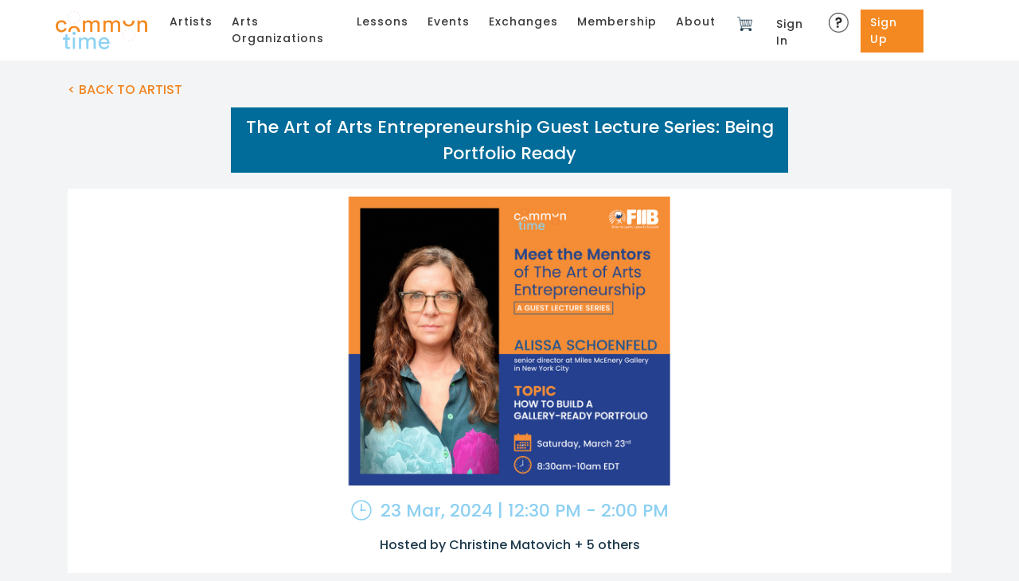

--- FILE ---
content_type: text/html; charset=utf-8
request_url: https://commontime.online/artist-events/the-art-of-arts-entrepreneurship-guest-lecture-series-being-portfolio-ready-103/
body_size: 7985
content:


<!doctype html>
<html lang="en">
    <head>
        <meta charset="utf-8">
        <meta name="viewport" content="width=device-width, initial-scale=1, shrink-to-fit=no">

        <link rel="apple-touch-icon" sizes="180x180" href="/static/main/favicon/apple-touch-icon.2cc8396e1af1.png">
        <link rel="icon" type="image/png" sizes="32x32" href="/static/main/favicon/favicon-32x32.6dd9e7540088.png">
        <link rel="icon" type="image/png" sizes="16x16" href="/static/main/favicon/favicon-16x16.4321e00d6fd6.png">
        <link rel="manifest" href="/static/main/favicon/site.053100cb84a5.webmanifest">

        <link href="https://fonts.googleapis.com/css2?family=Poppins:ital,wght@0,500;0,600;1,500&display=swap" rel="stylesheet">
        <title>The Art of Arts Entrepreneurship Guest Lecture Series: Being Portfolio Ready - Christine Matovich - CommonTime</title>
        
        <link href="/static/vendor/css/bootstrap.min.7cc40c199d12.css" rel="stylesheet" type="text/css" media="all" />
        <link href="/static/vendor/css/select2.min.9f54e6414f87.css" rel="stylesheet" type="text/css" media="all" />
        <link href="/static/vendor/css/datepicker.min.4cb7f3de32c1.css" rel="stylesheet" type="text/css" media="all" />
        <link href="/static/vendor/css/slick.f38b2db10e01.css" rel="stylesheet" type="text/css" media="all" />
        <link href="/static/vendor/css/slick-theme.590ee7f4d13f.css" rel="stylesheet" type="text/css" media="all" />
        <link href="/static/vendor/css/nouislider.min.3d9f0115e66d.css" rel="stylesheet" type="text/css" media="all" />
        <link href="/static/vendor/css/fullcalendar-scheduler-5.3.2.min.322a8a4f7315.css" rel="stylesheet" type="text/css" media="all" />
        <link href="/static/main/css/main.ca2abfe71733.css" rel="stylesheet" type="text/css" media="all" />
        
        <style type="text/css">
            
        </style>
        <!-- Global site tag (gtag.js) - Google Analytics -->
        <script async src="https://www.googletagmanager.com/gtag/js?id=G-HJV18WFTGE"></script>
        <script>
          window.dataLayer = window.dataLayer || [];
          function gtag(){dataLayer.push(arguments);}
          gtag('js', new Date());

          gtag('config', 'G-HJV18WFTGE');
        </script>
        <!-- Hotjar Tracking Code -->
        <script>
            (function(h,o,t,j,a,r){
                h.hj=h.hj||function(){(h.hj.q=h.hj.q||[]).push(arguments)};
                h._hjSettings={hjid:3563447,hjsv:6};
                a=o.getElementsByTagName('head')[0];
                r=o.createElement('script');r.async=1;
                r.src=t+h._hjSettings.hjid+j+h._hjSettings.hjsv;
                a.appendChild(r);
            })(window,document,'https://static.hotjar.com/c/hotjar-','.js?sv=');
        </script>
    </head>
    <body>
        <header class="fixed-top">
            
            <nav class="navbar navbar-expand-lg navbar-light">
                <a class="navbar-brand" href="/">
                    <img src="/static/main/img/commontime.8031a9c05c27.png" alt="CommonTime" />
                </a>
                <button class="navbar-toggler" type="button" data-toggle="collapse" data-target="#navbarCollapse" aria-controls="navbarCollapse" aria-expanded="false" aria-label="Toggle navigation">
                    <span class="navbar-toggler-icon"></span>
                </button>
                <div class="collapse navbar-collapse" id="navbarCollapse">
                    <ul class="navbar-nav mr-auto">
                        <li class="nav-item">
                            <a class="nav-link" href="/artists/">Artists</a>
                        </li>
                        <li class="nav-item">
                            <a class="nav-link" href="/arts-organizations/">Arts Organizations</a>
                        </li>
                        <li class="nav-item">
                            <a class="nav-link" href="/lessons/">Lessons</a>
                        </li>
                        <li class="nav-item">
                            <a class="nav-link" href="/events/">Events</a>
                        </li>
                         <li class="nav-item">
                            <a class="nav-link" href="/exchanges/">Exchanges</a>
                        </li>
                        <li class="nav-item">
                            <a class="nav-link" href="/membership/">Membership</a>
                        </li>
                        <li class="nav-item">
                            <a class="nav-link" href="/about/">About</a>
                        </li>






                    </ul>
                    <form class="form-inline">
                        <ul class="navbar-nav mr-auto">
                            <li class="nav-item d-none d-lg-block">
                                <div id="cart-icon-container">
                                    
                                    <img class="cart-icon nav-trans-hide" src="/static/main/img/cart.268b3cd3a593.png">
                                    <img class="cart-icon nav-trans-show" src="/static/main/img/cart-light.1e54c7c48668.png">
                                </div>
                                <div class="cart-dropdown">
                                    <div class="header">Your Cart</div>
                                    
                                    <div class="note">Your cart is empty. Please browse our list of <a href="/artists/" class="orange">artists</a> and <a href="/arts-organizations/" class="orange">arts organizations</a> on CommonTime and add sessions and events you'd like to book to your cart.</div>
                                    
                                </div>
                            </li>
                            <li class="nav-item d-lg-none">
                                <a class="nav-link" href="/checkout/">Checkout</a>
                            </li>
                            
                            <li class="nav-item">
                                <a class="nav-link" href="/sign-in/">Sign In</a>                                
                            </li>
                            <li class="nav-item d-none d-lg-inline-block">
                                <a href="/faq/" title="FAQs"><img id="nav-q" class="nav-trans-show" src="/static/main/img/nav-q.e9c224d4fa1e.png" alt="FAQs"></a>
                                <a href="/faq/" title="FAQs"><img id="nav-q" class="nav-trans-hide" src="/static/main/img/nav-q-dark.778422d16c2e.png" alt="FAQs"></a>
                            </li>
                            <li class="nav-item">
                                <a class="nav-link" href="/sign-up/" id="sign-up">Sign Up</a>
                            </li>
                            
                        </ul>
                    </form>
                </div>
            </nav>
        </header>
        <!-- content block -->
        
<div class="container">
    <div class="profile-block event-detail-block row mgtp30">
        <div class="col-md">
            <div>
                <a href="/artist/christine-matovich-45/" class="org-back">< BACK TO ARTIST</a>
            </div>
            <div class="series-header">The Art of Arts Entrepreneurship Guest Lecture Series: Being Portfolio Ready</div>
            <div class="series-detail-block">
                
                
                <img class="img-fluid" src="/media/cache/bd/87/bd876605ced949ece9f5aedab5cbdf7a.jpg" alt="Christine Matovich - The Art of Arts Entrepreneurship Guest Lecture Series: Being Portfolio Ready" />
                
                
                
                <div class="date">
                    <img src="/static/main/img/profile-time.c3d72a355e1d.png" alt="time"/>
                    
                    23 Mar, 2024 | 12:30 PM - 2:00 PM
                    
                </div>
                
                <div class="host">Hosted by Christine Matovich + 5 others</div>
                <div class="text-container">
                    <div class="desc-head">Event Description:</div>
                    <div class="text">As part of The Art of Arts Entrepreneurship Seminar, brought to you by CommonTime and the Fortune Institute of International Business, we are presenting speakers who are experts in their fields and support artist entrepreneurship. In this speaker, event you will meet Alissa Schoenfeld, senior director at Miles McEnery Gallery in New York City, as she workshops artists&#x27; digital and physical portfolios to be gallery-presentation ready.</div>
                    
                    
                    
                    
                </div>
                
                <div class="tags">
                    <div class="profile-btn">
                        <img src="/static/main/img/profile-star.7fed1f2682e5.png" alt="star"/>Workshop
                    </div>
                    
                    <div class="profile-btn">
                        <img src="/static/main/img/profile-star.7fed1f2682e5.png" alt="star"/>Arts Administration Visual Arts
                    </div>
                    
                    
                    <div class="profile-btn">
                        <img src="/static/main/img/profile-lang.d8d1aee3928f.png" alt="circle"/>English
                    </div>
                    
                </div>
                
                <div class="slots">
                    <div class="series-subtitle">EVENT DETAILS</div>
                    
                    <div class="notice">This event is in progress or has already finished. Please consider booking another upcoming event.</div>
                    
                </div>
                
                <div class="members">
                    <div class="series-subtitle">ARTIST DETAILS</div>
                    <div style="border: 1px solid #e6e6e6;">
                        

<div class="search-block col-12">
    <div class="artist-container">
        <div class="img-block">
            <img src="/static/main/img/bg-blue.8cead819bd3c.png" class="bg" alt="account"/>
            <a href="/artist/christine-matovich-45/">
                
                <img src="/media/cache/e3/e7/e3e7ffe9252847b954792e2e738b3ad7.jpg" class="user" alt="Christine Matovich" />
                
            </a>
        </div>
        <div class="side">
            <div class="name">
                <a href="/artist/christine-matovich-45/">Christine Matovich</a>
                <div class="loc">Baden Wurtemburg, Germany</div> 
            </div>
            <div class="name-side">
                <div class="avg-rating">
                    
                    <img src="/static/main/img/star.0f9e9ae63fa4.png" /> <div class="rating-val">5.0</div>
                    <span class="count">1 Review(s)</span>
                    
                </div>
                
            </div>
            <div>
                
                <div class="prof-spec">
                    <div class="profile-btn blue-btn">
                        <img src="/static/main/img/profile-star.7fed1f2682e5.png" alt="star"/>Arts Education Music
                    </div>
                    
                    <div class="prof-count">+ 4 more professions</div>
                    
                    <div class="spec-list"></div>
                </div>
                
                
            </div>
            <div class="profile-btn">
                <img src="/static/main/img/profile-years.18c22d45422d.png" alt="circle"/>25+ Years Experience
            </div>
            
            <div class="profile-btn">
                <img src="/static/main/img/profile-lang.d8d1aee3928f.png" alt="circle"/>English
            </div>
            
            <div class="profile-btn">
                <img src="/static/main/img/profile-lang.d8d1aee3928f.png" alt="circle"/>French
            </div>
            
            <div class="profile-btn">
                <img src="/static/main/img/profile-lang.d8d1aee3928f.png" alt="circle"/>German
            </div>
            
            <div class="profile-btn">
                <img src="/static/main/img/profile-lang.d8d1aee3928f.png" alt="circle"/>Hindi
            </div>
            
            <div class="profile-btn">
                <img src="/static/main/img/profile-lang.d8d1aee3928f.png" alt="circle"/>Italian
            </div>
            
            <div class="text">
                Arts Administrator, Opera Singer, Educator and Founder. Creativity is at the core of all that I do. Guiding learners through their own journey in the …
            </div>
            <a href="/artist/christine-matovich-45/" class="chat-btn">
                Book a Lesson
            </a>
            
            <div class="price">
                lessons starting at <span>$30</span>
            </div>
            
        </div>
    </div>
</div>
                    </div>
                    
                    <div class="mgtp30" style="border: 1px solid #e6e6e6;">
                        

<div class="search-block col-12">
    <div class="artist-container">
        <div class="img-block">
            <img src="/static/main/img/bg-blue.8cead819bd3c.png" class="bg" alt="account"/>
            <a href="/artist/alissa-schoenfeld-1972/">
                
                <img src="/media/cache/d6/f2/d6f260a13354e45ba633a84bf487c7d5.jpg" class="user" alt="Alissa Schoenfeld" />
                
            </a>
        </div>
        <div class="side">
            <div class="name">
                <a href="/artist/alissa-schoenfeld-1972/">Alissa Schoenfeld</a>
                <div class="loc">New York, United States of America</div> 
            </div>
            <div class="name-side">
                <div class="avg-rating">
                    
                    <span class="count">No Reviews Yet</span>
                    
                </div>
                
            </div>
            <div>
                
                <div class="prof-spec">
                    <div class="profile-btn blue-btn">
                        <img src="/static/main/img/profile-star.7fed1f2682e5.png" alt="star"/>Arts Administration Visual Arts
                    </div>
                    
                    <div class="spec-list">Gallery Work</div>
                </div>
                
                
            </div>
            <div class="profile-btn">
                <img src="/static/main/img/profile-years.18c22d45422d.png" alt="circle"/>25+ Years Experience
            </div>
            
            <div class="profile-btn">
                <img src="/static/main/img/profile-lang.d8d1aee3928f.png" alt="circle"/>English
            </div>
            
            <div class="text">
                Alissa Schoenfeld is a senior director at Miles McEnery Gallery in New York City. Prior to this she was the director of Yossi Milo Gallery …
            </div>
            <a href="/artist/alissa-schoenfeld-1972/" class="chat-btn">
                Book a Lesson
            </a>
            
        </div>
    </div>
</div>
                    </div>
                    
                    <div class="mgtp30" style="border: 1px solid #e6e6e6;">
                        

<div class="search-block col-12">
    <div class="artist-container">
        <div class="img-block">
            <img src="/static/main/img/bg-blue.8cead819bd3c.png" class="bg" alt="account"/>
            <a href="/artist/malathi-198/">
                
                <img src="/media/cache/05/d9/05d947ef60ceb8558bbc5e9e45641d18.jpg" class="user" alt="Malathi" />
                
            </a>
        </div>
        <div class="side">
            <div class="name">
                <a href="/artist/malathi-198/">Malathi</a>
                <div class="loc">Baden wurtumberg, Germany</div> 
            </div>
            <div class="name-side">
                <div class="avg-rating">
                    
                    <span class="count">No Reviews Yet</span>
                    
                </div>
                
            </div>
            <div>
                
                <div class="prof-spec">
                    <div class="profile-btn blue-btn">
                        <img src="/static/main/img/profile-star.7fed1f2682e5.png" alt="star"/>Crafts
                    </div>
                    
                    <div class="prof-count">+ 4 more professions</div>
                    
                    <div class="spec-list"></div>
                </div>
                
                
            </div>
            <div class="profile-btn">
                <img src="/static/main/img/profile-years.18c22d45422d.png" alt="circle"/>15+ Years Experience
            </div>
            
            <div class="profile-btn">
                <img src="/static/main/img/profile-lang.d8d1aee3928f.png" alt="circle"/>English
            </div>
            
            <div class="profile-btn">
                <img src="/static/main/img/profile-lang.d8d1aee3928f.png" alt="circle"/>German
            </div>
            
            <div class="profile-btn">
                <img src="/static/main/img/profile-lang.d8d1aee3928f.png" alt="circle"/>Kannada
            </div>
            
            <div class="profile-btn">
                <img src="/static/main/img/profile-lang.d8d1aee3928f.png" alt="circle"/>Telugu
            </div>
            
            <div class="text">
                &quot;Art is the gateway to self expression &quot; Art has the ability to educate, motivate and inspire others .
            </div>
            <a href="/artist/malathi-198/" class="chat-btn">
                Book a Lesson
            </a>
            
            <div class="price">
                lessons starting at <span>$45</span>
            </div>
            
        </div>
    </div>
</div>
                    </div>
                    
                    <div class="mgtp30" style="border: 1px solid #e6e6e6;">
                        

<div class="search-block col-12">
    <div class="artist-container">
        <div class="img-block">
            <img src="/static/main/img/bg-blue.8cead819bd3c.png" class="bg" alt="account"/>
            <a href="/artist/alicia-medina-728/">
                
                <img src="/media/cache/fb/8d/fb8dc7553438f92d6ae56b567e1ec65b.jpg" class="user" alt="Alicia Medina" />
                
            </a>
        </div>
        <div class="side">
            <div class="name">
                <a href="/artist/alicia-medina-728/">Alicia Medina</a>
                <div class="loc">Baden Wurrtemberg, Germany</div> 
            </div>
            <div class="name-side">
                <div class="avg-rating">
                    
                    <span class="count">No Reviews Yet</span>
                    
                </div>
                
            </div>
            <div>
                
                <div class="prof-spec">
                    <div class="profile-btn blue-btn">
                        <img src="/static/main/img/profile-star.7fed1f2682e5.png" alt="star"/>Crafts
                    </div>
                    
                    <div class="prof-count">+ 2 more professions</div>
                    
                    <div class="spec-list">Textiles, Handicraft</div>
                </div>
                
                
                <a id="giving-camp" href="/art-of-giving/">
                    <img src="/static/main/img/giving-campaign.435b03c8f799.png" alt="giving campaign"/>
                </a>
                
            </div>
            <div class="profile-btn">
                <img src="/static/main/img/profile-years.18c22d45422d.png" alt="circle"/>15+ Years Experience
            </div>
            
            <div class="profile-btn">
                <img src="/static/main/img/profile-lang.d8d1aee3928f.png" alt="circle"/>English
            </div>
            
            <div class="text">
                Art has been my passion from a young age, exploring many mediums and inspirations, the world has shown me there is always something more to …
            </div>
            <a href="/artist/alicia-medina-728/" class="chat-btn">
                Book a Lesson
            </a>
            
            <div class="price">
                lessons starting at <span>$25</span>
            </div>
            
        </div>
    </div>
</div>
                    </div>
                    
                    <div class="mgtp30" style="border: 1px solid #e6e6e6;">
                        

<div class="search-block col-12">
    <div class="artist-container">
        <div class="img-block">
            <img src="/static/main/img/bg-blue.8cead819bd3c.png" class="bg" alt="account"/>
            <a href="/artist/jeffrey-levenberg-393/">
                
                <img src="/media/cache/11/0a/110a4f6040eeb67958346e49a7766740.jpg" class="user" alt="Jeffrey Levenberg" />
                
            </a>
        </div>
        <div class="side">
            <div class="name">
                <a href="/artist/jeffrey-levenberg-393/">Jeffrey Levenberg</a>
                <div class="loc">NY, United States of America</div> 
            </div>
            <div class="name-side">
                <div class="avg-rating">
                    
                    <span class="count">No Reviews Yet</span>
                    
                </div>
                
            </div>
            <div>
                
                <div class="prof-spec">
                    <div class="profile-btn blue-btn">
                        <img src="/static/main/img/profile-star.7fed1f2682e5.png" alt="star"/>Musicologist
                    </div>
                    
                    <div class="prof-count">+ 2 more professions</div>
                    
                    <div class="spec-list">Finding lost music</div>
                </div>
                
                
            </div>
            <div class="profile-btn">
                <img src="/static/main/img/profile-years.18c22d45422d.png" alt="circle"/>10+ Years Experience
            </div>
            
            <div class="profile-btn">
                <img src="/static/main/img/profile-lang.d8d1aee3928f.png" alt="circle"/>Arabic (Modern Standard)
            </div>
            
            <div class="profile-btn">
                <img src="/static/main/img/profile-lang.d8d1aee3928f.png" alt="circle"/>Cantonese
            </div>
            
            <div class="profile-btn">
                <img src="/static/main/img/profile-lang.d8d1aee3928f.png" alt="circle"/>English
            </div>
            
            <div class="profile-btn">
                <img src="/static/main/img/profile-lang.d8d1aee3928f.png" alt="circle"/>French
            </div>
            
            <div class="profile-btn">
                <img src="/static/main/img/profile-lang.d8d1aee3928f.png" alt="circle"/>Italian
            </div>
            
            <div class="profile-btn">
                <img src="/static/main/img/profile-lang.d8d1aee3928f.png" alt="circle"/>Mandarin (Chinese)
            </div>
            
            <div class="text">
                &quot;He is actually more about providing a kind of liberation of thinking; we can try anything…&quot; (“他其实更多的是提供一种思维的解放，我们什么都可以去尝试&quot;)—Jia Guoping (贾国平, Central Conservatory of Music, Beijing) Being …
            </div>
            <a href="/artist/jeffrey-levenberg-393/" class="chat-btn">
                Book a Lesson
            </a>
            
            <div class="price">
                lessons starting at <span>$25</span>
            </div>
            
        </div>
    </div>
</div>
                    </div>
                    
                    <div class="mgtp30" style="border: 1px solid #e6e6e6;">
                        

<div class="search-block col-12">
    <div class="artist-container">
        <div class="img-block">
            <img src="/static/main/img/bg-blue.8cead819bd3c.png" class="bg" alt="account"/>
            <a href="/artist/brenda-poon-chui-shan-213/">
                
                <img src="/media/cache/72/29/72297746e595eaac5e9ccc3d8d65e25f.jpg" class="user" alt="Brenda Poon, Chui-Shan" />
                
            </a>
        </div>
        <div class="side">
            <div class="name">
                <a href="/artist/brenda-poon-chui-shan-213/">Brenda Poon, Chui-Shan</a>
                <div class="loc">Hong Kong, Hong Kong</div> 
            </div>
            <div class="name-side">
                <div class="avg-rating">
                    
                    <img src="/static/main/img/star.0f9e9ae63fa4.png" /> <div class="rating-val">5.0</div>
                    <span class="count">1 Review(s)</span>
                    
                </div>
                
            </div>
            <div>
                
                <div class="prof-spec">
                    <div class="profile-btn blue-btn">
                        <img src="/static/main/img/profile-star.7fed1f2682e5.png" alt="star"/>Classical Musician
                    </div>
                    
                    <div class="prof-count">+ 2 more professions</div>
                    
                    <div class="spec-list"></div>
                </div>
                
                
                <a id="giving-camp" href="/art-of-giving/">
                    <img src="/static/main/img/giving-campaign.435b03c8f799.png" alt="giving campaign"/>
                </a>
                
            </div>
            <div class="profile-btn">
                <img src="/static/main/img/profile-years.18c22d45422d.png" alt="circle"/>15+ Years Experience
            </div>
            
            <div class="profile-btn">
                <img src="/static/main/img/profile-lang.d8d1aee3928f.png" alt="circle"/>Cantonese
            </div>
            
            <div class="profile-btn">
                <img src="/static/main/img/profile-lang.d8d1aee3928f.png" alt="circle"/>English
            </div>
            
            <div class="profile-btn">
                <img src="/static/main/img/profile-lang.d8d1aee3928f.png" alt="circle"/>Mandarin (Chinese)
            </div>
            
            <div class="text">
                &quot;Learning music is not only focus on techniques and reading scores. We also need to open our ears to listen, to feel and to play …
            </div>
            <a href="/artist/brenda-poon-chui-shan-213/" class="chat-btn">
                Book a Lesson
            </a>
            
            <div class="price">
                lessons starting at <span>$35</span>
            </div>
            
        </div>
    </div>
</div>
                    </div>
                    
                </div>
            </div>
        </div>
    </div>
    
    <div class="mgbt50"></div>
</div>

        <footer>
            <img src="/static/main/img/commontime.8031a9c05c27.png" alt="CommonTime" class="footer-logo" />
            <ul class="footer-links">
                <li><a href="/contact-us/">Contact</a></li>
                <li><a href="/faq/">FAQs</a></li>
                <li><a href="/blog/">Blog</a></li>
                <li><a href="/press/">Press</a></li>
                <li><a href="/packages/">Packages</a></li>
                <li><a href="/gift-card/">Gift Card</a></li>
                <li>
                    <a href="/art-of-giving/">
                        <img class="" src="/static/main/img/art-of-giving-logo.107cf1fcb267.png" style="width: 20px;"> <u style="color: #fb0000;">Art of Giving</u>
                    </a>
                </li>
                <li><a href="/privacy-policy/">Privacy</a></li>
                <li><a href="/terms-and-conditions/">Terms</a></li>
				<li><a href="/imprint/">Imprint</a></li>
            </ul>
            <div class="social-links float-md-right">
                <ul>
                    <li>
                        <a href="https://www.instagram.com/commontime.online/" target="_blank">
                            <img src="/static/main/img/ig.a359e0979a15.png" alt="Instagram" />
                        </a>
                    </li>
                    <li>
                        <a href="https://www.facebook.com/commontime.online/" target="_blank">
                            <img src="/static/main/img/fb.c5d4735e3284.png" alt="Facebook" />
                        </a>
                    </li>
                    <li>
                        <a href="https://twitter.com/CommonTime_" target="_blank">
                            <img src="/static/main/img/twitter.e1338028586c.png" alt="Twitter" />
                        </a>
                    </li>
                    <li>
                        <a href="https://www.linkedin.com/company/commontime-online" target="_blank">
                            <img src="/static/main/img/linkedin.538409f654ad.png" alt="linkedIn" />
                        </a>
                    </li>
                    <li>
                        <a href="https://www.youtube.com/channel/UCIB27h-1JH7ubNpZ3UOeuKg" target="_blank">
                            <img src="/static/main/img/youtube.d733042bae8f.png" alt="youtube" />
                        </a>
                    </li>
                </ul>
            </div>
            
            <form id="sendgrid-form" class="form-inline" method="POST" action="/add-to-sendgrid/" enctype="multipart/form-data">
                <input type="hidden" name="csrfmiddlewaretoken" value="ZKdZZuTLDGajnUbpbeUJMoledAPi3gYvjvkPpMiyM0V0b1bgaBcRUZHZfWq8rzPX">
                <div class="form-row">
                    <div class="col-12">
                        <input class="form-control" type="email" name="email" required placeholder="Enter your Email">
                    </div>
                </div>
                <button type="submit" class="submit-btn">Add to List</button>
            </form>
            
        </footer>
        <input type="hidden" id="current-page" value=""/>
        <script type="text/javascript" src="/static/vendor/js/jquery-1.11.1.min.eba51a61894a.js" charset="utf-8"></script>
        <script type="text/javascript" src="/static/vendor/js/popper.min.b9f305114cd5.js" charset="utf-8"></script>
        <script type="text/javascript" src="/static/vendor/js/bootstrap.min.61f338f870fc.js" charset="utf-8"></script>
        <script type="text/javascript" src="/static/vendor/js/select2.min.86fee17cd48a.js" charset="utf-8"></script>
        <script type="text/javascript" src="/static/vendor/js/datepicker.min.d79c9e9c2565.js" charset="utf-8"></script>
        <script type="text/javascript" src="/static/vendor/js/i18n/datepicker.en.9978b28ddad0.js" charset="utf-8"></script>
        <script type="text/javascript" src="/static/vendor/js/slick.min.d5a61c749e44.js" charset="utf-8"></script>
        <script type="text/javascript" src="/static/vendor/js/nouislider.min.3d3b586ffe02.js" charset="utf-8"></script>
        <script type="text/javascript" src="/static/vendor/js/moment.min.5c158b940513.js" charset="utf-8"></script>
        <script type="text/javascript" src="/static/vendor/js/wNumb.min.1f80cfaf4e97.js" charset="utf-8"></script>
        <script type="text/javascript" src="/static/vendor/js/fullcalendar-scheduler-5.3.2.min.033915cd6eb8.js" charset="utf-8"></script>
        <script type="text/javascript" src="/static/vendor/js/opentok-layout.min.54624301cde6.js" charset="utf-8"></script>
        <script type="text/javascript" src="https://cdn.jsdelivr.net/npm/js-cookie@beta/dist/js.cookie.min.js"></script>
        <script src="https://www.google.com/recaptcha/api.js" async defer></script>
        <script type="text/javascript">
            // close ticker
            $("#ticker-close").click(function () {
                $(".ticker").slideUp(250, function () {
                    $("body").css({"padding-top":"71px"});
                    $(".account-user").css({"top":"71px"});
                    $(".account-sidebar").css({"top":"71px"});
                    $(".account-sidebar").css({"padding-bottom":"150px"});
                });
                var in60Minutes = 1/24;
                Cookies.set('ticker-disabled', 'yes', { expires: in60Minutes });
            });

            if (Cookies.get('ticker-disabled') != undefined) {
                $(".ticker").hide(function () {
                    $("body").css({"padding-top":"71px"});
                    $(".account-user").css({"top":"71px"});
                    $(".account-sidebar").css({"top":"71px"});
                    $(".account-sidebar").css({"padding-bottom":"150px"});
                });
            }

            // navbar dropdown toggle
            $("#nav-dropdown").click(function () {
                if ($(".cart-dropdown").is(':visible')) {
                    $('.cart-dropdown').slideToggle(250);
                }
                $(this).next().slideToggle(250);
            });

            // cart dropdown toggle
            $(".cart-icon").click(function () {
                if ($(".dropdown-list").is(':visible')) {
                    $("#nav-dropdown").trigger('click');
                }
                $('.cart-dropdown').slideToggle(250);
            });

            // remove item from cart
            $('.remove-cart.cart-session').on('click', function() {
                $.ajax({
                    type: "POST",
                    url: "/remove-cart-sessions/",
                    data: {
                        'order_id': $(this).data('id'),
                        'csrfmiddlewaretoken': 'ZKdZZuTLDGajnUbpbeUJMoledAPi3gYvjvkPpMiyM0V0b1bgaBcRUZHZfWq8rzPX'
                    },
                    success: function(response) {
                        window.location.href = "/checkout/";
                    }
                });
            });

            // remove item from cart
            $('.remove-cart.cart-events').on('click', function() {
                $.ajax({
                    type: "POST",
                    url: "/remove-cart-events/",
                    data: {
                        'order_id': $(this).data('id'),
                        'csrfmiddlewaretoken': 'ZKdZZuTLDGajnUbpbeUJMoledAPi3gYvjvkPpMiyM0V0b1bgaBcRUZHZfWq8rzPX'
                    },
                    success: function(response) {                        
                        window.location.href = "/checkout/";
                    }
                });
            });

            // remove item from cart
            $('.remove-cart.cart-series').on('click', function() {
                $.ajax({
                    type: "POST",
                    url: "/remove-cart-series/",
                    data: {
                        'order_id': $(this).data('id'),
                        'csrfmiddlewaretoken': 'ZKdZZuTLDGajnUbpbeUJMoledAPi3gYvjvkPpMiyM0V0b1bgaBcRUZHZfWq8rzPX'
                    },
                    success: function(response) {
                        window.location.href = "/checkout/";
                    }
                });
            });

            // remove item from cart
            $('.remove-cart.cart-credits').on('click', function() {
                $.ajax({
                    type: "POST",
                    url: "/remove-cart-credits/",
                    data: {
                        'order_id': $(this).data('id'),
                        'csrfmiddlewaretoken': 'ZKdZZuTLDGajnUbpbeUJMoledAPi3gYvjvkPpMiyM0V0b1bgaBcRUZHZfWq8rzPX'
                    },
                    success: function(response) {
                        window.location.href = "/checkout/";
                    }
                });
            });

            // remove item from cart
            $('.remove-cart.cart-gift-cards').on('click', function() {
                $.ajax({
                    type: "POST",
                    url: "/remove-cart-gift-cards/",
                    data: {
                        'order_id': $(this).data('id'),
                        'csrfmiddlewaretoken': 'ZKdZZuTLDGajnUbpbeUJMoledAPi3gYvjvkPpMiyM0V0b1bgaBcRUZHZfWq8rzPX'
                    },
                    success: function(response) {
                        window.location.href = "/checkout/";
                    }
                });
            });

            // modify item from cart
            $('.modify-cart.cart-session').on('click', function() {
                var url = $(this).data('url');
                $.ajax({
                    type: "POST",
                    url: "/remove-cart-sessions/",
                    data: {
                        'order_id': $(this).data('id'),
                        'csrfmiddlewaretoken': 'ZKdZZuTLDGajnUbpbeUJMoledAPi3gYvjvkPpMiyM0V0b1bgaBcRUZHZfWq8rzPX'
                    },
                    success: function(response) {
                        window.location.href = url;
                    }
                });
            });

            // modify item from cart
            $('.modify-cart.cart-events').on('click', function() {
                var url = $(this).data('url');
                $.ajax({
                    type: "POST",
                    url: "/remove-cart-events/",
                    data: {
                        'order_id': $(this).data('id'),
                        'csrfmiddlewaretoken': 'ZKdZZuTLDGajnUbpbeUJMoledAPi3gYvjvkPpMiyM0V0b1bgaBcRUZHZfWq8rzPX'
                    },
                    success: function(response) {
                        window.location.href = url;
                    }
                });
            });

            // modify item from cart
            $('.modify-cart.cart-series').on('click', function() {
                var url = $(this).data('url');
                $.ajax({
                    type: "POST",
                    url: "/remove-cart-series/",
                    data: {
                        'order_id': $(this).data('id'),
                        'csrfmiddlewaretoken': 'ZKdZZuTLDGajnUbpbeUJMoledAPi3gYvjvkPpMiyM0V0b1bgaBcRUZHZfWq8rzPX'
                    },
                    success: function(response) {
                        window.location.href = url;
                    }
                });
            });

            // modify item from cart
            $('.modify-cart.cart-credits').on('click', function() {
                var url = $(this).data('url');
                $.ajax({
                    type: "POST",
                    url: "/remove-cart-credits/",
                    data: {
                        'order_id': $(this).data('id'),
                        'csrfmiddlewaretoken': 'ZKdZZuTLDGajnUbpbeUJMoledAPi3gYvjvkPpMiyM0V0b1bgaBcRUZHZfWq8rzPX'
                    },
                    success: function(response) {
                        window.location.href = url;
                    }
                });
            });

            // modify item from cart
            $('.modify-cart.cart-gift-cards').on('click', function() {
                var url = $(this).data('url');
                $.ajax({
                    type: "POST",
                    url: "/remove-cart-gift-cards/",
                    data: {
                        'order_id': $(this).data('id'),
                        'csrfmiddlewaretoken': 'ZKdZZuTLDGajnUbpbeUJMoledAPi3gYvjvkPpMiyM0V0b1bgaBcRUZHZfWq8rzPX'
                    },
                    success: function(response) {
                        window.location.href = url;
                    }
                });
            });

            // toggle open close FAQ on homepage
            $(".faq-toggle").click(function() {
                $(this).find('img').toggle();
                $(this).next('.faq-ans').slideToggle();
            });
        </script>
        <!-- page specific scripts -->
        
<script type="text/javascript">
    // add a custom tip
    var tip = 0;

    $("input[name='custom-tip']").bind('keyup input mouseup mousewheel', function() {
        var input = parseInt($(this).val());
        if (!isNaN(input)) {
            if (input >= 1 && input <= 5000) {
                tip = Math.round(input);
                $("input[name='custom-tip']").val(tip);
            } else if (input >= 5001) {
                tip = 5000
                $("input[name='custom-tip']").val(tip);
            } else {
                tip = 0
                $("input[name='custom-tip']").val('');
            }
        } else {
            tip = 0
            $("input[name='custom-tip']").val('');
        }
    });

    // booking artist events
    
    $('#add-cart').on('click', function() {
        $.ajax({
            type: "POST",
            url: "/add-event-to-cart/",
            data: {
                'event_id': '103',
                
                'session_key': 'pf4c1tvfhccqmlw3kqh2twwjt0hwrf3n',
                
                'tip': tip,
                'csrfmiddlewaretoken': 'ZKdZZuTLDGajnUbpbeUJMoledAPi3gYvjvkPpMiyM0V0b1bgaBcRUZHZfWq8rzPX'
            },
            success: function(response) {
                window.location.href = '/checkout/';
            }
        });
    });
    
</script>

    </body>
</html>

--- FILE ---
content_type: text/css
request_url: https://commontime.online/static/main/css/main.ca2abfe71733.css
body_size: 32459
content:
/* for sticky footer */
html, 
body { 
    height: 100%; 
    margin: 0;
}

body {
    font-family: 'Poppins', sans-serif;
    background: #f3f4f5;
    color: #3a3a3a;
    padding-top: 71px; /* height of navbar */
    /* for sticky footer */
    display: flex; 
    flex-direction: column;
}

.title {
    font-size: 48px;
    font-weight: bold;
    margin: 30px 0 20px;
}

.sub-title {
    font-size: 40px;
    font-weight: bold;
    margin: 30px 0 20px;   
}

a.title {
    display: block;
}

a.title:hover {
    color: #F68922;
}

.bg-2 {
    background: #ffffff;
}

.blue-1 {
    color: #8ed2f3 !important;
}

.blue-2 {
    color: #005a71 !important;
}

.orange, 
.orange:hover {
    color: #F68922 !important;
}

.no-bg {
    background: none !important;
}

.noscroll {
    overflow: hidden;
}

:focus, 
button:focus {
   outline: none !important;
   box-shadow: none !important;
}

button {
    border: 0;
}

.form-control:focus {
    box-shadow: none;
    border-color: transparent;
}

a {
    color: #3a3a3a;
}

a:hover {
    color: #3a3a3a;
    text-decoration: none;
    cursor: pointer;
}

.nav-tabs .nav-link {
    color: #495057;
    background-color: #fff;
}

.nav-tabs .nav-link.active {
    color: #ffffff;
    background-color: #8dcff0;
}

/* ticker */
.ticker {
    width: 100%;
    height: 36px;
    background-color: #8ed2f2;
}

.ticker .carousel-item {
    padding-top: 50px; /* text only bootstrap carousel */
}

.ticker .carousel-item .carousel-caption {
    padding: 0;
}

.ticker .carousel-item a {
    font-size: 14px;
    color: #005a71;
    overflow: hidden;
    text-overflow: ellipsis;
    display: -webkit-box;
    -webkit-line-clamp: 1; /* number of lines to show */
    line-clamp: 1; 
    -webkit-box-orient: vertical;
}

.ticker #ticker-close {
    position: absolute;
    top: 5px;
    right: 14px;
    background: #8ed2f2;
    color: #005a71;
    padding: 0px 10px;
    cursor: pointer;
}
/* end ticker */

/* popup */

#homepage-popup {
    background: rgba(0,0,0,.4);
    display: none;
    height: 100%;
    position: fixed;
    text-align: center;
    top: 0;
    width: 100%;
    overflow-y: scroll;
    z-index: 10001;
}

#homepage-popup .popup-content {
    position: relative;
    background-color: #ffffff;
    margin: 40px auto 0;
    width: 45%;
}

#homepage-popup .popup-content img {
    max-width: 100%;
}

#homepage-popup .popup-content .popup-copy {
    padding: 20px;
}

#homepage-popup .popup-content #popup-close {
    max-width: 25px;
    top: 15px;
    right: 15px;
    position: absolute;
    cursor: pointer;
}

#homepage-popup .popup-content .popup-headline {
    font-size: 20px;
    color: #005A71;
    margin-bottom: 10px;
}

#homepage-popup .popup-content .popup-text {
    font-size: 14px;
}

#homepage-popup .popup-content a {
    display: block;
    color: #ffffff;
    background: #F68922;
    padding: 10px;
    margin-top: 10px;
}

#popup-open {
    position: fixed;
    bottom: 50px;
    right: 25px;
    text-align: center; 
    font-size: 14px;
    padding: 6px 15px;
    background: #f58922;
    color: #ffffff;
    border-radius: 3px;
    box-shadow: 1px 1px 3px #333;
    cursor: pointer;
    z-index: 1000;
}

#homepage-popup #form-popup {
    display: none;
    background: #f3f4f5;
}

#form-popup .form-popup-top {
    font-size: 24px;
    font-weight: bold;
    background: #8ed2f3;
    color: #ffffff;
    padding: 20px 10px;
}

#form-popup .signup-form {
    padding: 0 30px 30px;
}

#form-popup .signup-form .form-row select {
    height: 82px;
    font-size: 18px;
    color: #6d757d;
    margin-bottom: 15px;
    padding: 0 20px;
    border: 0;
    border-radius: 0;
}

#form-popup-thanks {
    display: none;
}

.grecaptcha-badge { 
    visibility: hidden;
}

.g-recaptcha {
    margin: 20px auto 0;
}

#g-recaptcha-response {
    display: block !important;
    position: absolute;
    margin: -78px 0 0 0 !important;
    width: 302px !important;
    height: 76px !important;
    z-index: -999999;
    opacity: 0;
}

/* end popup */

/* header */
.navbar {
    padding: 6px 70px;
    background: #ffffff;
    z-index: 10000;
}

.navbar-transparent {
    background: transparent;
}

.navbar-brand img {
    max-width: 115px;
}

.navbar .navbar-nav .nav-link {
    font-size: 14px;
    color: #3a3a3a;
    padding-right: 12px;
    padding-left: 12px;
    letter-spacing: 1px;
}

.navbar .navbar-nav .nav-link:focus, 
.navbar .navbar-nav .nav-link:hover {
    color: #3a3a3a;
}

.navbar-transparent .navbar-nav .nav-link {
    color: #ffffff;
}

.navbar-transparent .navbar-nav .nav-link:focus, 
.navbar-transparent .navbar-nav .nav-link:hover {
    color: #ffffff;
}

.navbar-nav .nav-link img {
    max-width: 115px;
}

.navbar-nav .nav-link.red {
    color: #ff2a2a;
}

.navbar-nav .nav-link.red img {
    max-width: 18px;
    position: relative;
    top: -2px;
}

.nav-trans-show {
    display: none;
}

.navbar-transparent .nav-trans-show {
    display: block;
}

.navbar-transparent .nav-trans-hide {
    display: none;
}

.navbar .form-inline .navbar-nav .nav-link {
    padding-right: 15px;
    padding-left: 15px;
    letter-spacing: 1px;
    margin-top: 6px;
}

#nav-q {
    max-width: 25px;
    margin: 10px 5px 0 0;
}

#nav-search {
    max-height: 14px;
    margin-right: 15px;
    margin-top: 17px;
}

#cart-icon-container {
    position: relative;
}

.cart-icon {
    max-height: 18px;
    padding-right: 15px;
    padding-left: 15px;
    margin-top: 15px;
    cursor: pointer;
}

#cart-count {
    position: absolute;
    top: 8px;
    right: 6px;
    width: 15px;
    height: 15px;
    font-size: 10px;
    color: #ffffff;
    background: #f58720;
    border-radius: 15px;
    text-align: center;
}

.navbar-transparent #cart-count {
    top: -6px;
}

#sign-up {
    display: inline-block;
    background: #f58921;
    color: #ffffff;
    padding: 6px 12px;
    margin-right: 50px;
    margin-left: 10px;
}

.nav-img-block {
    display: inline-block;
    position: relative;
    top: 0;
    width: 50px;
    margin-left: 20px;
    margin-right: 10px;
}

.nav-img-block .bg {
    position: relative;
    top: 0;
    left: 0;
    max-height: 50px;
}

.nav-img-block .user {
    position: absolute;
    top: 3px;
    left: 3px;
    max-height: 44px;
    border-radius: 50%;
}

.navbar #nav-dropdown {
    max-width: 30px;
    cursor: pointer;
}

.navbar .unread {
    position: relative;
    float: right;
    top: 6px;
    right: 10px;
    max-height: 15px;
    z-index: 10;
}

.navbar #notif-count {
    display: inline-block;
    border-radius: 50%;
    color: #fff;
    background: #f58922;
    padding: 2px 7px 2px 8px;
    margin-left: 3px;
    text-align: center;
    font-size: 12px;
}

.navbar .dropdown-list {
    display: none;
    position: absolute;
    top: 71px; /* height of navbar */
    right: 60px;
    z-index: 1000;
    background: #ffffff;
    box-shadow: 3px 3px 5px rgba(75, 74, 75, 0.3);
    padding-left: 0;
    list-style-type: none;
}

.navbar .dropdown-list .dropdown-link {
    display: block;
    min-width: 200px;
    font-size: 14px;
    color: #3a3a3a;
    letter-spacing: 1px;
    padding: 10px 30px 10px;
}

.navbar .dropdown-list .dropdown-link:hover {
    color: #ffffff;
    background: #8ECFF1;
}

.navbar .cart-dropdown {
    display: none;
    position: absolute;
    top: 71px; /* height of navbar */
    right: 0px;
    padding: 20px;
    z-index: 1000;
    background: #ffffff;
    box-shadow: -3px 3px 5px rgba(75, 74, 75, 0.3);
}

.navbar .cart-dropdown .header {
    font-size: 20px;
    color: #8DD0F2;
    margin-bottom: 10px;
    text-transform: uppercase;
}

.navbar .cart-dropdown .note {
    max-width: 360px;
    text-align: center;
}

.navbar .cart-dropdown .cart-list {
    max-height: 400px;
    overflow-y: scroll;
}

.navbar .cart-dropdown .cart-item {
    padding-bottom: 15px;
    margin-bottom: 15px;
    border-bottom: 1px solid #A2A2A3;
}

.navbar .cart-dropdown .cart-item .img-block {
    display: inline-block;
    vertical-align: top;
    position: relative;
    top: 0;
    width: 94px;
    margin-right: 10px;
}

.navbar .cart-dropdown .cart-item .img-block .bg {
    position: relative;
    top: 0;
    left: 0;
    max-height: 100px;
}

.navbar .cart-dropdown .cart-item .img-block .user {
    position: absolute;
    top: 6px;
    left: 6px;
    max-height: 88px;
    border-radius: 50%;
}

.navbar .cart-dropdown .cart-item .cart-details {
    display: inline-block;
    width: 370px;
}

.navbar .cart-dropdown .cart-item .cart-details .name {
    display: inline-block;
    width: calc(100% - 80px);
}

.navbar .cart-dropdown .cart-item .cart-details .name a {
    font-size: 20px;
    color: #016C99;
}

.navbar .cart-dropdown .cart-item .cart-details .price {
    display: inline-block;
    width: 75px;
    text-align: right;
    font-size: 18px;
    color: #016C99;
}

.navbar .cart-dropdown .cart-item .cart-details .details {
    font-size: 14px;
    color: #3A3A3A;
    margin: 5px 0;
}

.navbar .cart-dropdown .cart-item .cart-details .details span {
    display: inline-block;
    width: 120px;
    vertical-align: top;
}

.navbar .cart-dropdown .cart-item .cart-details .details div {
    display: inline-block;
    width: calc(100% - 125px);
    vertical-align: top;
}

.navbar .cart-dropdown .cart-item .cart-details .slot-btn {
    font-size: 13px;
    color: #F58721;
    background: #ffffff;
    border: 1px solid #F58721;
    border-radius: 5px;
    padding: 5px 10px;
    margin: 5px 0 15px;
}

.navbar .cart-dropdown .cart-item .cart-details .slots-toggle {
    display: none;
}

.navbar .cart-dropdown .cart-item .cart-details .cart-slots {
    list-style-type: none;
    padding-left: 0;
    margin-bottom: 0;
}

.navbar .cart-dropdown .cart-item .cart-details .cart-slots li { 
    display: inline-block;
    width: 160px;
    font-size: 13px;
    background: #8FD1F2;
    color: #ffffff;
    padding: 6px 12px;
    text-align: center;
    margin: 0 10px 15px 0;
}

.navbar .cart-dropdown .cart-item .cart-details .slot-date {
    font-size: 14px;
    color: #3A3A3A;
    margin-bottom: 5px;
}

.navbar .cart-dropdown .cart-item .cart-details .remove-container {
    margin-top: 10px;
    text-align: right;
}

.navbar .cart-dropdown .cart-item .cart-details .remove-container div {
    display: inline-block;
    cursor: pointer;
    font-size: 14px;
    text-transform: uppercase;
    color: #F58721;
    background: #ffffff;
    margin-left: 5px;
    border: 1px solid #F58721;
    border-radius: 5px;
    padding: 5px 10px;
}

.navbar .cart-dropdown .cart-item .cart-details .remove-container div img {
    max-width: 16px;
    margin-right: 4px;
    vertical-align: top;
}

.navbar .cart-dropdown .checkout-btn {
    display: block;
    width: 100%;
    font-size: 18px;
    font-weight: bold;
    background: #f89c1c;
    color: #ffffff;
    padding: 15px;
    text-align: center;
}

/* end header */

/* footer */
footer {
    z-index: 10000;
    margin-top:auto;
    background: #ffffff;
    padding: 11px 70px;
}

.footer-logo {
    max-width: 115px;
}

.footer-links {
    display: inline-block;
    padding-left: 50px;
    margin-bottom: 0;
    vertical-align: middle;
}

.footer-links li {
    display: inline-block;
    margin-right: 30px;
    vertical-align: middle;
}

.footer-links li:last-child {
    margin-right: 0;
}

.footer-links li a {
    font-size: 14px;
    letter-spacing: 1px;
}

.social-links {
    display: inline-block;
    margin-top: 11px;
}

.social-links ul li {
    display: inline-block;
    margin-right: 25px;
}


.social-links ul li img {
    max-width: 30px;
}

footer form {
    margin: 20px auto 20px;
    max-width: 335px;
}

footer form button {
    font-size: 16px;
    font-weight: bold;
    background: #f89c1c;
    color: #ffffff;
    padding: 7px 18px;
    margin-left: 20px;
    text-align: center;
    border: 0;
}

footer form .form-control:focus {
    border-color: #495057;
}

/* end footer */

/* home page */
.home-top {
    background-size: 150px 78px, cover;
    background-position: center bottom, center;
    background-repeat: no-repeat, no-repeat;
    padding: 120px 0 90px;
    margin-top: -71px; /* height of navbar */
}

.home-bg-1 {
    background-image: url("../../main/img/home-bottom.f7c08aba00de.png"), url("../../main/img/home-bg-1.09361df184dc.jpg");
}

.home-bg-2 {
    background-image: url("../../main/img/home-bottom.f7c08aba00de.png"), url("../../main/img/home-bg-2.056f668768de.jpg");
}

.home-bg-3 {
    background-image: url("../../main/img/home-bottom.f7c08aba00de.png"), url("../../main/img/home-bg-3.a2f4ad61efbe.jpg");
}

.home-bg-4 {
    background-image: url("../../main/img/home-bottom.f7c08aba00de.png"), url("../../main/img/home-bg-4.c705824f2f1e.jpg");
}

.home-top .title {
    max-width: 600px;
    color: #ffffff;
}

.home-top .subtext {
    font-size: 24px;
    color: #ffffff;
    text-align: center;
    margin: 30px 60px;
}

.home-title-text {
    font-size: 18px;
    text-align: center;
    max-width: 900px;
    margin: 0 auto 30px;
}

.user-cat .user-cat-block {
    position: relative;
    padding: 5px;
}

.user-cat .user-cat-block .user-desc {
    position: absolute;
    top: 5px;
    right: 5px;
    left: 5px;
    bottom: 5px;
    padding: 0 15px;
    vertical-align: middle;
    background-color: rgba(255, 255, 255, 0.8);
    color: #005A71;
    font-size: 14px;
    display: flex;
    align-items: center;
    text-align: center;
    visibility: hidden;
    opacity: 0;
    transition: visibility 0s, opacity 0.2s linear;
}

.user-cat .user-cat-block:hover .user-desc {
    visibility: visible;
    opacity: 1;
}

.home-subtext {
    font-size: 24px;
    text-align: center;
    margin: 30px 60px;
}

.home-top .home-subtext {
    color: #ffffff;
}

.how-it-works {
    margin-bottom: 60px;
}

.how-it-works span {
    display: block;
    font-size: 21px;
    color: #005a71;
    text-align: center;
    margin-top: 5px;
}

.how-it-works .how-subtext {
    font-size: 14px;
    max-width: 180px;
    margin: 5px auto 0;
    text-align: center;
}

.video-iframe {
    position: relative;
    padding-top: 56.25%;
}

.video-iframe iframe {
    position:absolute;
    top:0;
    left:0;
    width:100%;
    height:100%;
}

.orange-bg {
    background-image: url("../../main/img/orange-bg.1215bbb08b4e.png");
    background-color: #f89c1c;
}

.orange-bg .title {
    color: #ffffff;
    margin-top: 100px;
}

.date-input {
    height: 82px;
    font-size: 18px;
    padding: 0 20px;
    margin-right: 5px;
    border-radius: 0;
    background-clip: initial;
    background-color: #ffffff !important;
}

#search-text {
    height: 82px;
    font-size: 18px;
    padding: 0 20px;
    margin-right: 5px;
    border-radius: 0;
    background-clip: initial;
    background-color: #ffffff !important;
}

.home-form .select2-container {
    margin-right: 5px;
}

.select2-selection__rendered {
    line-height: 82px !important;
    color: #6c747d;
}

.select2-container .select2-selection--single {
    height: 82px !important;
}

.select2-container--default .select2-selection--single {
    border: 0;
    border-radius: 0;
}

.select2-selection__arrow {
    height: 82px !important;
}

.select2-container--default .select2-selection--single .select2-selection__placeholder {
    font-size: 18px;
    color: #6c747d;
}

::placeholder {
    color: #6c747d;
}

.select2-container--default .select2-selection--single .select2-selection__rendered {
    font-size: 18px;
    color: #495057;   
}

.select2-container .select2-selection--single .select2-selection__rendered {
    padding-left: 20px;
}

.select2-container--default .select2-results__option--highlighted[aria-selected] {
    background-color: #8FD1F2;
}

.select2-dropdown, 
.select2-container--default .select2-search--dropdown .select2-search__field {
    border: 1px solid #dedede;
}

.select2-container--default .select2-selection--single .select2-selection__arrow b {
    background-image: url("../../main/img/arrow.409eb835a348.png");
    background-color: transparent;
    background-size: contain;
    border: none !important;
    height: 10px !important;
    width: 18px !important;
    margin-left: -20px;
    margin-top: -5px;
}

.select2-selection--multiple:before {
    content: "";
    position: absolute;
    right: 13px;
    top: 50%;
    margin-top: -5px;
    background-image: url("../../main/img/arrow.409eb835a348.png");
    background-color: transparent;
    background-size: contain;
    border: none !important;
    height: 10px !important;
    width: 18px !important;
}

.select2-dropdown {
    z-index: 10000;
}

.home-form .search-btn {
    font-size: 18px;
    background: #8ed2f3;
    color: #ffffff;
    padding: 27.5px;
}

.home-cat {
    display: inline-block;
    background: #f3f4f5;
    margin-right: 20px;
    margin-bottom: 60px;
    -webkit-transition: background 0.3s ease;
    -moz-transition: background 0.3s ease;
    -o-transition: background 0.3s ease;
    transition: background 0.3s ease;
}

.home-cat:hover {
    background: #8ed2f3;
}

.home-cat img {
    display: block;
    max-width: 80px;
    margin: 50px auto 30px;
}

.home-cat .cat {
    font-size: 22px;
    color: #005a71;
    text-align: center;
    margin-bottom: 20px;
}

.home-cat .cat-no {
    font-style: italic;
    color: #959697;
    font-size: 14px;
    text-align: center;
    margin-bottom: 20px;
    -webkit-transition: color 0.3s ease;
    -moz-transition: color 0.3s ease;
    -o-transition: color 0.3s ease;
    transition: color 0.3s ease;
}

.home-cat:hover > .cat-no {
    color: #3a3a3a;
}

.row .home-cat:last-child {
    margin-right: 0;
}

.home-feature {
    margin-bottom: 30px;
}

.home-feature img {
    max-width: 100%;
}

.home-feature .feature-title {
    display: block;
    font-size: 22px;
    color: #005A71;
    margin-top: 10px;
}

.home-feature .feature-subtext {
    font-size: 16px;
    color: #3A3A3A;
}

.ta-bg {
    position: relative;
}

.ta-bg .ta-text {
    position: absolute;
    width: 100%;
    top: calc(50% - 73px);
    text-align: center;
    margin: 0 auto;
    color: #ffffff;
}

.ta-bg .ta-text.about-text {
    top: calc(50% - 36px);
}

.ta-bg .ta-text .ta-title {
    font-size: 48px;
    font-weight: bold;
}

.ta-bg .ta-text .ta-subtext {
    font-size: 18px;
    margin-bottom: 20px;
    padding: 0 30px;
}

.ta-bg .ta-text a {
    font-size: 18px;
    background: #f58921;
    color: #ffffff;
    padding: 8px 16px;
    margin-top: 30px;
}

.press-home-text {
    font-size: 20px;
    height: 150px;
    line-height: 150px;
}

.press-home-link {
    display: block;
}

.press-home-link img {
    max-width: 100%;
}

#preload {
    display: none;
}

.testimonial-list {
    margin-bottom: 60px;
}

.testimonial {
    text-align: center;
}

.testimonial .img-block {
    display: inline-block;
    width: 310px;
    vertical-align: top;
    position: relative;
    top: 0;
    left: 0;
}

.testimonial .img-block .bg {
    max-height: 310px;
    position: relative;
    top: 0;
    left: 0;
}

.testimonial .img-block .face {
    max-height: 280px;
    position: absolute;
    top: 15px;
    left: 15px;
    border-radius: 50%;
}

.testimonial .text-block {
    display: inline-block;
    text-align: left;
    margin-left: 50px;
}

.testimonial .text-block .name {
    font-size: 22px;
    color: #212531;
    margin-top: 40px;
    margin-bottom: 3px;
}

.testimonial .text-block .org {
    font-size: 12px;
    font-style: italic;
    color: #959697;
    margin-bottom: 5px;
}

.testimonial .text-block .bar {
    width: 210px;
    height: 4px;
    background: #fbbc42;
    margin-bottom: 15px;
}

.testimonial .text-block .text {
    max-width: 500px;
    font-size: 12px;
}

.slick-prev:before {
    content: "<";
    color: #F68922;
    font-size: 30px;
}

.slick-next:before {
    content: ">";
    color: #F68922;
    font-size: 30px;
}

.session-how {
    padding: 60px 0;
}

.session-how a {
    font-size: 18px;
    background: #f58921;
    color: #ffffff;
    padding: 6px 12px;
}

.session-how .col-md-3 {
    padding-left: 20px;
    padding-top: 50px;
}

.home-faq .head {
    padding: 0 0 20px !important;
    text-align: left !important;
    color: #005a71 !important;
}

.home-faq .faq-link {
    display: inline-block;
    font-size: 18px;
    background: #f58921;
    color: #ffffff;
    padding: 6px 12px;
    margin: 0 auto 30px;
}

.home-border {
    border-bottom: 1px solid #000000;
}

.home-footer {
    padding: 60px 0;
}

.home-footer div {
    margin-bottom: 30px;
    text-align: center;
}

.home-footer img {
    max-width: 100%;
}

/* end home page */

/* registration pages */
.reg-top {
    position: relative;
}

.reg-text {
    position: absolute;
    top: 115px;
    left: 185px;
}

.reg-text .reg-title {
    font-size: 48px;
    font-weight: bold;
    color: #8ed2f3;
    margin-bottom: 20px;
}

.reg-text .reg-subtext {
    font-size: 24px;
    color: #ffffff;
}

.reg-text a {
    font-size: 18px;
    color: #ffffff;
    text-decoration: underline;
}

.signup-form-title {
    font-size: 48px;
    font-weight: bold;
    color: #90d2f4;
    text-align: center;
    margin: 40px 0 30px;
}

.signup-steps {
    margin: 30px auto;
}

.educator-steps {
    max-width: 77%;
}

.org-steps {
    max-width: 55%;
}

.signup-steps div {
    text-align: center;
}

.signup-steps .step-icon {
    max-width: 72px;
}

.signup-steps .line {
    margin-top: 35px;
}

.signup-steps span {
    display: block;
    font-size: 18px;
    color: #065A71;
    max-width: 120px;
    margin: 15px auto 0;
} 

.signup-steps span.gray {
    color: #D9D8DA;
}

.signup-form {
    max-width: 650px;
    margin: 30px auto 60px;
}

.signup-form .header {
    font-size: 32px;
    color: #8DD0F2;
    margin: 30px 0;
    text-align: center;
}

.signup-form .sub-header {
    font-size: 20px;
    color: #3A3A3A;
    margin-bottom: 30px;
    text-align: center;
}

.signup-form .form-row input {
    height: 82px;
    font-size: 18px;
    margin-bottom: 15px;
    padding: 0 20px;
    border: 0;
    border-radius: 0;
}

.signup-form .form-row textarea {
    margin-bottom: 15px;
}

.form-tooltip {
    position: absolute;
    right: -60px;
    top: 27px;
    cursor: pointer;
}

.signup-form .tooltip-textarea {
    top: 95px;
}

.signup-form .form-checkbox .form-check-label {
    font-size: 14px;
    color: #3a3a3a;
}

.signup-form .form-checkbox input {
    height: initial;
}

.form-tooltip .tooltip-icon {
    max-width: 30px;
}

.form-tooltip .tooltip-text {
    display: none;
    position: absolute;
    left: -165px;
    bottom: 40px;
    width: 360px;
    z-index: 1000;
    font-size: 18px;
    text-align: center;
    color: #ffffff;
    background: #8DD0F2;
    padding: 20px 30px;
    border-radius: 20px;
    box-shadow: 3px 3px 10px 0px #b5b5b5;
}

.form-tooltip .tooltip-text a {
    color: #065A71;
    text-decoration: underline;
}

.signup-form .form-row .i-am {
    font-size: 18px;
    font-weight: bold;
    color: #1b3951;
}

.signup-form .form-row .form-check-inline {
    margin-right: 20px;
}

.signup-form .form-row .signup-label {
    font-size: 18px;
    color: #b2b3b7;
    padding: 1px 6px;
    cursor: pointer;
}

.signup-form .form-row input[type=radio] {
    height: auto;
    margin-bottom: 0;
    cursor: pointer;
}

.signup-form .form-row input[type="radio"]:checked+label {
    background: #90d2f4;
    color: #f3f4f5;
}

.signup-form .form-row .radio-list {
    margin: 15px 0 30px;
}

.signup-form .form-row .radio-list .type-desc div {
    font-size: 14px;
    margin-top: 20px;
    display: none;
}

.signup-form .forgot {
    display: block;
    font-size: 18px;
    color: #1b3951;
    text-align: center;
}

.signup-form .select2-container {
    margin-bottom: 15px;
}

.select2-container--default.select2-container--focus .select2-selection--multiple {
    border: 0;
}

.select2-container--default .select2-selection--multiple {
    font-size: 18px;
    border: 0;
    border-radius: 0;
    cursor: pointer;
    line-height: 1;
}

.select2-container .select2-search--inline .select2-search__field {
    margin: 0;
}

.select2-container--default .select2-selection--multiple .select2-selection__rendered {
    padding: 0 20px;
}

.select2-container--default .select2-selection--multiple .select2-selection__choice {
    background-color: #8FD1F2;
    color: #ffffff;
    border: 0;
    margin-right: 10px;
    margin-top: 27px;
    font-size: 14px;
    line-height: 28px;
}

.select2-container--default .select2-selection--multiple .select2-selection__choice__remove {
    color: #ffffff;
}

.signup-form textarea {
    height: 220px;
    font-size: 18px;
    color: #9c9c9c;
    padding: 25px 20px;
    border: 0;
    border-radius: 0;
}

.custom-file {
    height: initial;
}

.custom-file-label {
    height: 82px;
    font-size: 18px;
    padding: 26px 20px;
    color: #6c747d;
    overflow: hidden;
    border: 0;
    border-radius: 0;
}

.custom-file-label::after {
    font-size: 30px;
    width: 35px;
    height: 35px;
    line-height: 33px;
    color: #f5a236;
    background-color: #ffffff;
    margin: 25px 12px;
    padding: 0 5px;
    border: 2px solid;
    border-radius: 50%;
}

.signup-help {
    font-size: 16px;
    font-style: italic;
    color: #B4B4B5;
    padding: 0 10px 15px;
}

.signup-form .submit-btn {
    display: block;
    width: 100%;
    font-size: 22px;
    font-weight: bold;
    background: #f89c1c;
    color: #ffffff;
    padding: 22px 20px;
    margin: 30px auto 0;
    text-align: center;
    border: 0;
}

.signup-form .note {
    font-size: 14px;
}

.footnote {
    font-size: 16px;
    font-style: italic;
    color: #B4B4B5;
    margin: 15px 0;
    text-align: center;
}

.helptext {
    display: block;
    width: 100%;
}

.helptext li {
    font-size: 12px;
    color: #F44336;
}

.schedule-selector {
    position: absolute;
    left: 0;
    right: 0;
    margin: 20px 0;
}

.days-selector, 
.session-selector {
    background: #ffffff;
}

.schedule-selector .inner {
    position: relative;
    max-width: 1000px;
    margin: 0 auto;
    padding: 40px 0;
}

.schedule-selector .head {
    font-size: 22px;
    margin-left: 75px;
}

.schedule-selector .subtext {
    font-size: 16px;
    color: #6c747d;
    font-style: italic;
    margin-top: 10px;
    margin-left: 75px;
}

.schedule-selector .form-tooltip {
    right: 75px;
    top: 80px;
}

.days-bar {
    margin-top: 60px;
}

.days-row {
    position: relative;
    top: -29px;
}

.days-row img {
    display: block;
    max-width: 37px;
    margin: 0 auto;
    cursor: pointer;
}

.days-row span {
    display: block;
    text-align: center;
    font-size: 22px;
    margin-top: 10px;
    cursor: pointer;
}

.days-row span.selected {
    color: #f89c1c;
}

.day-list .day-container {
    padding-top: 40px;
    text-align: center;
}

.day-list .day-container .day-name {
    display: inline-block;
    font-size: 22px;
    color: #ffffff;
    background: #8DD0F2;
    padding: 5px 30px;
    margin-bottom: 120px;
}

.day-list .day-container .day-slider {
    margin-bottom: 130px;
}

.day-list .day-container .day-slider-2 {
    display: none;
    margin-top: 130px;
    margin-bottom: 130px;
}

.day-list .day-container .slot {
    display: inline-block;
    font-size: 16px;
    color: #ffffff;
    background: #f89c1c;
    padding: 8px 14px;
    margin-bottom: 40px;
    cursor: pointer;
}

.day-list .day-container .white-bar {
    width: 70%;
    height: 3px;
    background: #ffffff;
    margin: 0 auto;
}

.noUi-target {
    background: #ffffff;
    border: 0;
}

.noUi-connect {
    background: #f89c1c;
}

.noUi-horizontal .noUi-handle {
    width: 28px;
    height: 28px;
    right: -14px;
    border-radius: 28px;
    cursor: pointer;
    border: 1px solid #6c747d;
    box-shadow: inset 0 0 1px #FFF, inset 0px 0px 2px #EBEBEB, 0px 0px 2px 0px #BBB;
}

.noUi-handle:after, 
.noUi-handle:before {
    display: none;
}

.noUi-tooltip {
    font-size: 18px;
    background: #f49c31;
    color: #fff;
    padding: 5px 10px;
    border: 0;
    border-radius: 0;
}

.noUi-horizontal .noUi-tooltip {
    bottom: 60px;
}

.noUi-tooltip:after {
    content:"";
    position: absolute;
    z-index: -1;
    top: 0;
    bottom: -33px;
    left: 50%;
    border-left: 2px solid #f49c31;
    transform: translate(-50%);
}

.noUi-value-horizontal {
    font-size: 18px;
    margin-top: 20px;
}

.noUi-marker-horizontal.noUi-marker {
    height: 10px;
}

.noUi-marker-horizontal.noUi-marker-large {
    height: 30px;
}

.noUi-pips {
    color: #6c747d;
}

.noUi-marker {
    background: #6c747d;
}

.selector-offset {
    margin: 20px 0;
    z-index: -1;
    visibility: hidden;
}

.session-cat {
    margin: 40px 75px 0;
}

.session-cat .session-type .name {
    display: inline-block;
    font-size: 18px;
    color: #ffffff;
    background: #f89c1c;
    text-align: center;
    text-transform: uppercase;
    padding: 6px 12px;
    margin-bottom: 10px;
    margin-right: 15px;
    cursor: pointer;
}

.session-cat .session-type .name.unselected {
    background: #B1B3B5;
}

.session-cat .session-type .desc {
    font-size: 14px;
    font-style: italic;
    color: #6c747d;
    margin-bottom: 20px;
    margin-right: 20px;
}

.session-list {
    max-width: 750px;
    margin: 0 auto;
}

.session-list .session-container {
    position: relative;
    padding-top: 40px;
    text-align: center;
}

.session-list .session-container .session-name {
    display: inline-block;
    font-size: 22px;
    color: #ffffff;
    background: #8DD0F2;
    padding: 5px 30px;
    margin-bottom: 20px;
    text-transform: uppercase;
}

.session-list .session-container .session-note {
    font-size: 16px;
    font-style: italic;
    color: #6c747d;
}

.rate-selector .form-tooltip {
    right: -60px;
    top: 46px;
}

.session-list .session-container .session-slider {
    margin-top: 120px;
}

.session-list .session-container .white-bar {
    width: 70%;
    height: 3px;
    background: #ffffff;
    margin: 120px auto 0;
}

/* end registration pages */

/* account pages */

.account-user {
    position: fixed;
    z-index: 1;
    top: 71px; /* height of navbar */
    left: 0;
    overflow: visible;
}

.account-user .blue-bg {
    width: 275px;
}

.account-user .user-overlay {
    position: absolute;
    top: 10px;
    left: 30px;
    width: 156px;
}

.account-user .user-overlay .img-block {
    position: relative;
    top: 0;
    left: 43px;
    width: 70px;
    margin-bottom: 10px;
}

.account-user .user-overlay .img-block .bg {
    position: relative;
    top: 0;
    left: 0;
    max-height: 70px;
}

.account-user .user-overlay .img-block .user {
    position: absolute;
    top: 3px;
    left: 3px;
    max-height: 64px;
    border-radius: 50%;
}

.account-user .user-overlay .name, 
.account-user .user-overlay .loc {
    width: 156px;
    height: 24px;
    color: #ffffff;
    text-align: center;
    text-overflow: ellipsis;
    overflow: hidden; 
    white-space: nowrap;
}

.account-user .user-overlay .loc {
    font-size: 13px;
    font-style: italic;
    height: 19px;
}

.account-sidebar {
    position: fixed;
    left: 0;
    top: 71px; /* height of navbar */
    padding-bottom: 150px; /* height of navbar + footer */
    padding-top: 170px;
    width: 250px;
    height: 100%;
    overflow-y: scroll;
    background: #ffffff;
    padding-left: 5px;
}

.account-content {
    margin-left: 250px;
}

.account-sidebar .sidebar-icons a {
    display: block;
    padding: 10px 0 10px 30px;
}

.account-sidebar .sidebar-icons a.active {
    background: #f3f4f5;
    border-left: 5px solid #8FD1F2;
    position: relative;
    padding-left: 25px;
}

.account-sidebar .sidebar-icons a.active:before {
    content: "";
    position: absolute;
    height: 100%;
    left: 0;
    top: 0;
    border-left: 5px solid #ffffff;
}

.account-sidebar .sidebar-icons span {
    position: relative;
    top: 2px;
    font-size: 16px;
    color: #1F3B4C;
    text-transform: uppercase;
}

.account-sidebar .sidebar-icons img {
    max-height: 26px;
    margin-right: 15px;
}

.account-content .head {
    font-size: 28px;
    font-weight: bold;
    text-align: center;
    padding: 30px 0 20px;
    color: #8ECFF1;
}

.account-content .account-notice {
    max-width: 650px;
    margin: 0 auto;
    color: #6c757d;
    text-align: center;
    padding-bottom: 30px;
}

.account-content .hidden-notice {
    background: #ffffff;
    border: 1px solid #F68922;
    text-align: center;
    padding: 20px;
    margin-bottom: 20px;
}

.account-content .onboarding-banner {
    position: relative;
    background: #FCBD15;
    color: #ffffff;
    text-align: center;
    padding: 30px 60px;
    margin-bottom: 20px;
}

.account-content .onboarding-banner a {
    font-weight: bold;
    color: #ffffff;
    text-decoration: underline;
}

#onboard-close {
    position: absolute;
    right: 10px;
    top: 10px;
    max-width: 30px;
    cursor: pointer;
}

.notification-item {
    background: #ffffff;
    border: 1px solid #F68922;
    padding: 10px 15px;
    margin-top: 10px;
}

.notification-item.hidden {
    display: none;
}

.notification-item img {
    max-height: 26px;
    margin-right: 10px;
}

.notification-item .notification-dismiss {
    float: right;
    margin-right: 0;
    cursor: pointer;
}

#notification-more,
#notification-dismiss-all {
    display: inline-block;
    text-decoration: underline;
    cursor: pointer;
    margin-top: 10px;
}

#notification-dismiss-all {
    float: right;
}

.account-form {
    max-width: 650px;
    margin: 0 auto 40px;
}

.account-form label {
    font-size: 15px;
    color: #485156;
}

.account-form .form-row input {
    height: 64px;
    font-size: 16px;
    margin-bottom: 15px;
    padding: 0 20px;
    border: 0;
    border-radius: 0;
}

.account-form .form-row textarea, 
.account-form .select2-container {
    margin-bottom: 15px;
}

.account-form textarea {
    height: 220px;
    font-size: 16px;
    color: #485155;
    padding: 25px 20px;
    border: 0;
    border-radius: 0;
}

.account-form .date-input {
    height: 64px;
    font-size: 16px;
}

.account-form .custom-file-label {
    color: #6c747d;
}

.account-form .select2-selection__rendered {
    line-height: 64px !important;
}

.account-form .select2-container .select2-selection--single, 
.account-form .select2-selection__arrow {
    height: 64px !important;   
}

.account-form .select2-container--default .select2-selection--single .select2-selection__placeholder, 
.account-form .select2-container--default .select2-selection--single .select2-selection__rendered, 
.account-form .select2-container--default .select2-selection--multiple {
    font-size: 16px;
}

.account-form .select2-container--default .select2-selection--multiple .select2-selection__choice {
    margin-top: 18px;
}

.account-form .custom-file-label {
    height: 64px;
    font-size: 16px;
    padding: 20px;
}

.account-form .custom-file-label::after {
    font-size: 23px;
    width: 30px;
    height: 30px;
    line-height: 26px;
    margin: 18px 12px;
}

.account-form .pic-preview {
    border: 1px solid #cfcfcf;
    background: #ffffff;
    margin-bottom: 20px;
}

.account-form .pic-preview img {
    padding: 5px;
}

.account-form .gallery-list .gallery-preview {
    display: inline-block;
    position: relative;
    margin-bottom: 20px;
    text-align: center;
}

.account-form .gallery-list .gallery-preview .gallery-img {
    max-width: 200px;
}

.account-form .gallery-list .gallery-preview .remove-img {
    position: absolute;
    top: 7px;
    right: 20px;
    cursor: pointer;
}

.account-form .gallery-list .gallery-preview .remove-img img {
    max-width: 25px;
}

.account-form .form-tooltip {
    top: 19px;
}

.account-form .submit-btn {
    display: block;
    font-size: 18px;
    font-weight: bold;
    background: #f89c1c;
    color: #ffffff;
    padding: 10px 60px;
    margin: 20px auto 0;
    text-align: center;
    border: 0;
}

.account-form .delete-btn {
    display: inline-block;
    font-size: 18px;
    font-weight: bold;
    background: #d7453a;
    color: #ffffff;
    padding: 10px 60px;
    margin: 20px auto 0;
    text-align: center;
    border: 0;
}

.account-content .account-url {
    font-size: 18px;
    font-weight: bold;
    background: #f89c1c;
    color: #ffffff;
    padding: 10px 60px;
    margin: 20px auto 0;
    text-align: center;
    border: 0;
}

.account-content .session-selector {
    position: relative;
    padding: 30px;
    margin: 0 60px;
}

.account-content .session-selector .form-tooltip {
    right: 80px;
    top: 67px;
}

.account-content .subhead {
    font-size: 20px;
}

.account-content .subtext {
    font-size: 16px;
    color: #6c747d;
    font-style: italic;
    margin-top: 10px;
}

.account-content .session-selector .session-cat {
    margin: 40px 0 0;
}

.account-content .rate-selector {
    margin-top: 30px;
}

.account-form .form-copy {
    font-size: 18px;
    margin-top: 15px;
}

.account-form .form-row .form-check-inline {
    min-width: 150px;
    margin: 15px 0 30px;
}

.account-form .form-row input[type=radio] {
    height: auto;
    margin-bottom: 0;
}

.account-form .form-row .form-check-label {
    font-size: 18px;
    color: #6c747d;
    padding: 1px 6px;
}

.account-schedule-form {
    max-width: 1140px;
}

.account-schedule-form .session-selector {
    margin: 30px 60px;
}

.account-schedule-form .time-selector {
    max-width: 930px;
    margin: 0 auto;
}

.account-schedule-form .form-row {
    width: 650px;
    margin: 0 auto;
}

.payment-form .form-tooltip {
    top: 15px;
}

.session-table {
    margin-bottom: 40px;
}

.session-table .table-head {
    margin-bottom: 20px;
    text-align: center;
}

.session-table .table-head span {
    font-size: 18px;
    padding: 5px 10px;
}

.session-table .table-responsive {
    background: #ffffff;
    padding: 10px 10px 0 10px;
    border: 1px solid #dee2e6;
}

.session-table .table th {
    border-top: 0;
    border-bottom: 1px solid #dee2e6;
}

.session-table .table td,
.session-table .table td a {
    color: #6c747d;
    vertical-align: middle;
}

.session-table .table .blue-tr {
    background: #EAF6FB;
}

.session-table .table .cat-icon {
    max-width: 22px;
    margin-right: 8px;
}

.session-table .table .invoice {
    max-width: 22px;
}

.session-table .table .edit-icon {
    max-width: 25px;
}

.session-table .table .chat-icon {
    max-width: 35px;
}

.session-table .table .remove-mem-user,
.session-table .table .remove-cohost {
    cursor: pointer;
    max-width: 30px;
}

.session-table .username {
    width: 250px;
    text-overflow: ellipsis;
    white-space: nowrap;
    overflow: hidden;
}

.session-table .username span {
    display: inline-block;
    margin-top: 12px;
}

.session-table .text-msg {
    max-width: 500px;
    text-overflow: ellipsis;
    white-space: nowrap;
    overflow: hidden;   
}

.session-table .img {
    display: inline-block;
    position: relative;
    vertical-align: top;
    width: 60px;
}

.session-table .img .bg {
    position: relative;
    top: 0;
    left: 0;
    max-height: 50px;
}

.session-table .img .user {
    position: absolute;
    top: 3px;
    left: 3px;
    max-height: 44px;
    border-radius: 50%;
}

.session-table .table-type {
    min-width: 150px;
}

.session-table .table-date {
    min-width: 210px;
}

.cohost-status {
    display: inline-block;
    font-size: 16px;
    background: #f89c1c;
    color: #ffffff;
    padding: 10px 30px;
    margin-right: 20px;
    text-align: center;
    border: 0;
}

.credit-count {
    font-size: 18px;
    font-weight: bold;
    background: #ffffff;
    border: 1px solid #A4A4A4;
    max-width: 350px;
    margin: 0 auto 10px;
    padding: 10px 20px;
}

.credit-subnote {
    font-size: 12px;
    color: #6c757d;
    text-align: center;
    margin-bottom: 20px;
}

.cr-container {
    text-align: center;
}

.buy-cr-block {
    display: inline-block;
    width: 180px;
    background: #ffffff;
    border: 1px solid #ccc;
    padding: 20px 0;
    margin: 0 20px 30px;
    text-align: center;
    cursor: pointer;
}

.buy-cr-block:hover {
    border-color: #F68922;
}

.buy-cr-block .cr-no {
    font-size: 26px;
    font-weight: bold;
    padding-bottom: 5px;
    border-bottom: 1px solid #ccc;
}

.buy-cr-block .cr-no div {
    display: block;
    font-size: 14px;
    font-weight: normal;
}

.buy-cr-block .cr-no div span {
    color: #94AF4B;
}

.buy-cr-block .cr-val {
    font-size: 16px;
    color: #ffffff;
    background: #F68922;
    padding: 5px 10px;
    margin: 10px 30px 5px;
}

.buy-cr-block .cr-total {
    font-size: 12px;
    text-align: center;
}

.buy-cr-block button {
    font-size: 16px;
    color: #ffffff;
    background: #F68922;
    padding: 5px 10px;
    margin-top: 10px;
}

.cr-custom {
    max-width: 650px;
    margin: 0 auto;
    padding: 0 30px;
    text-align: center;
}

.cr-custom .cr-head {
    font-size: 16px;
}

.cr-custom input {
    height: 64px;
    font-size: 16px;
    margin-top: 15px;
    margin-bottom: 15px;
    padding: 0 20px;
    border: 0;
    border-radius: 0;
}

.cr-custom button {
    height: 64px;
    font-size: 16px;
    margin-top: 15px;
    margin-bottom: 15px;
    padding: 0 20px;
    border: 0;
    border-radius: 0;
    background: #F68922;
    color: #ffffff;
}

.referral {
    width: 600px;
    margin: 0 auto 40px;
}

.referral .referral-head {
    font-size: 18px;
    text-align: center;
    margin-bottom: 20px;
}

.referral .link {
    font-size: 15px;
    background: #ffffff;
    padding: 15px 40px;
    border: 1px solid #dee2e6;
}

.referral .link #copy-link {
    float: right;
    max-width: 20px;
}

.referral .note {
    font-size: 12px;
    padding: 10px 5px 0;
}

.msg-box {
    height: 500px;
    border: 1px solid #A5A4A4;
    background: #ffffff;
    margin-bottom: 30px;
    font-size: 0; /*removing space between chat list and box*/
}

.msg-box .list {
    display: inline-block;
    width: 300px;
    height: 100%;
}

.msg-box .chatbox {
    display: inline-block;
    vertical-align: top;
    width: calc(100% - 300px);
    border-left: 1px solid #A5A4A4;
}

.msg-box .header {
    font-size: 18px;
    text-transform: uppercase;
    color: #1F3B4C;
    padding: 15px 0;
    text-align: center;
    border-bottom: 1px solid #A5A4A4;
}

.msg-box .list .users {
    height: 441px; /* additional 1px to hide border-bottom of last element */
    overflow-y: scroll;
}

.msg-box .list .msg-preview {
    border-bottom: 1px solid #A5A4A4;
    cursor: pointer;
}

.msg-box .list .msg-preview.active {
    background: #8dd3f4;
}

.msg-box .list .msg-preview .img {
    display: inline-block;
    position: relative;
    vertical-align: top;
    width: 60px;
    padding: 15px 0 15px 10px;
}

.msg-box .list .msg-preview .img .bg {
    position: relative;
    top: 0;
    left: 0;
    max-height: 50px;
}

.msg-box .list .msg-preview .img .white-img {
    display: none;
}

.msg-box .list .msg-preview.active .blue-img {
    display: none;
}

.msg-box .list .msg-preview.active .white-img {
    display: block;
}

.msg-box .list .msg-preview .img .unread {
    position: relative;
    float: right;
    top: 1px;
    right: 1px;
    max-height: 15px;
    z-index: 10;
}

.msg-box .list .msg-preview .img .user {
    position: absolute;
    top: 18px;
    left: 13px;
    max-height: 44px;
    border-radius: 50%;
}

.msg-box .list .msg-preview .copy {
    display: inline-block;
    width: calc(100% - 60px);
    padding: 20px 10px;
}

.msg-box .list .msg-preview .copy .name {
    display: inline-block;
    width: calc(100% - 70px);
    font-size: 14px;
    color: #1F3B4C;
    text-overflow: ellipsis;
    white-space: nowrap;
    overflow: hidden;
    padding-right: 5px;
}

.msg-box .list .msg-preview .copy .date {
    display: inline-block;
    width: 65px;
    font-size: 10px;
    vertical-align: top;
    margin-top: 4px;
}

.msg-box .list .msg-preview .copy .text {
    font-size: 10px;
    text-overflow: ellipsis;
    white-space: nowrap;
    overflow: hidden;
}

.msg-box .chatbox .chat {
    position: relative;
    height: 440px;
    overflow-y: scroll;
}

.msg-box .chatbox .chat .msgs {
    position: absolute;
    top: 0;
    width: 100%;
    padding-bottom: 56px;
}

.msg-box .chatbox .send-msg {
    position: relative;
    width: 100%;
    background: #ffffff;
    border-top: 1px solid #A5A4A4;
    margin-top: -57px; /* width of send msg box */
    z-index: 100;
}

.msg-box .chatbox .send-msg input {
    display: inline-block;
    width: calc(100% - 101px);
    height: 36px;
    border: 0;
}

.msg-box .chatbox .send-msg button {
    display: inline-block;
    font-size: 16px;
    background: #f89c1c;
    color: #ffffff;
    padding: 6px 20px;
    margin: 10px;
    text-align: center;
    border: 0;
}

.msg-box .chatbox .chat .msg {
    margin: 15px 0;
}

.msg-box .chatbox .chat .img {
    display: inline-block;
    position: relative;
    vertical-align: top;
    width: 70px;
    padding: 2px 10px;
}

.msg-box .chatbox .chat .img .bg {
    position: relative;
    top: 0;
    left: 0;
    max-height: 50px;
}

.msg-box .chatbox .chat .img .user {
    position: absolute;
    top: 5px;
    left: 13px;
    max-height: 44px;
    border-radius: 50%;
}

.msg-box .chatbox .chat .copy {
    display: inline-block;
    max-width: 360px;
}

.msg-box .chatbox .chat .text {
    font-size: 13px;
    border-radius: 10px;
    padding: 15px 20px;
    overflow-wrap: break-word;
    white-space: pre-wrap;
}

.msg-box .chatbox .chat .text a {
    text-decoration: underline;
}

.msg-box .chatbox .chat .time {
    text-align: right;
    font-size: 10px;
    padding-top: 3px;
    padding-right: 10px;
}

.msg-box .chatbox .chat .right {
    text-align: right;
}

.msg-box .chatbox .chat .right .img .bg {
    left: -25px;
}

.msg-box .chatbox .chat .right .time {
    text-align: left;
    padding-left: 10px;
    padding-right: 0;
}

.msg-box .chatbox .chat .left .text {
    background: #c4eafb;
}

.msg-box .chatbox .chat .right .text {
    background: #e0f2fd;
    text-align: left;
}

.account-content .mem-details .head {
    font-size: 18px;
    font-weight: normal;
    color: #3A3A3A;
    padding-top: 0;
}

.account-content .mem-details .detail-block {
    max-width: 520px;
    background: #ffffff;
    margin: 0 auto 30px;
    padding: 30px;
}

.account-content .mem-details .detail-block .mem-since {
    font-size: 14px;
    font-style: italic;
    color: #838383;
    text-align: center;
    margin-bottom: 15px;
}

.account-content .mem-details .detail-block .mem-inner {
    background: #f3f4f5;
    padding: 20px;
}

.account-content .mem-details .detail-block .mem-inner .mem-name {
    font-size: 24px;
}

.account-content .mem-details .detail-block .mem-inner .mem-valid {
    font-size: 14px;
    text-transform: uppercase;
    color: #32ACE2;
    margin: 5px 0;
}

.account-content .mem-details .detail-block .mem-inner .mem-code {
    text-align: center;
    margin: 10px 0;
}

.account-content .mem-details .detail-block .mem-inner .mem-code .code-head {
    font-size: 16px;
    color: #838383;
    text-align: center;
}

.account-content .mem-details .detail-block .mem-inner .mem-code .code {
    display: inline-block;
    font-size: 22px;
    font-weight: bold;
    color: #1F3A4C;
    border: 1px solid #ccc;
    padding: 10px 50px;
    margin: 10px 0;
}

.account-content .mem-details .detail-block .mem-inner .mem-code .code-note {
    font-size: 12px;
    font-style: italic;
}

.account-content .mem-details .detail-block .mem-inner .mem-users {
    text-align: center;
    margin: 10px 0;
}

.account-content .mem-details .detail-block .mem-inner .mem-users .mem-head {
    font-size: 14px;
    color: #A2A2A3;
    text-transform: uppercase;
    margin-top: 5px;
}

.account-content .mem-details .detail-block .mem-inner .mem-users .mem-count {
    font-size: 24px;
    color: #31ACE2;
}

.account-content .mem-details .detail-block .mem-inner .mem-users .mem-note {
    font-size: 12px;
    font-style: italic;
}

.account-content .mem-details .detail-block .mem-inner .mem-price {
    font-size: 14px;
    color: #A2A2A3;
    text-transform: uppercase;
    margin-top: 5px;
}

.account-content .mem-details .detail-block .mem-inner .mem-price span {
    font-size: 28px;
    color: #31ACE2;
}

.account-content .mem-details .detail-block .mem-renew {
    font-size: 14px;
    font-style: italic;
    color: #838383;
    text-align: center;
    margin-top: 15px;
}

.account-content .mem-row {
    text-align: center;
}

.account-content .mem-row .mem-container {
    display: inline-block;
    width: 300px;
    margin-right: 20px;
    margin-bottom: 30px;
}

.account-content .mem-row .mem-container:last-child {
    margin-right: 0;
}

.account-content .mem-row .mem-container .mem-top {
    font-size: 30px;
    color: #1F3A4C;
    padding: 60px 30px;
}

.account-content .mem-row .mem-container .mem-top.mem-1 {
    background: #FFEEAD;
}

.account-content .mem-row .mem-container .mem-top.mem-2 {
    background: #CBEAF4;
}

.account-content .mem-row .mem-container .mem-top.mem-3 {
    background: #D4EBE4;
}

.account-content .mem-row .mem-container .mem-items {
    background: #ffffff;
    padding: 20px;
}

.account-content .mem-row .mem-container .mem-items .item {
    margin-bottom: 10px;
}

.account-content .mem-row .mem-container .mem-items .item .item-title {
    font-size: 10px;
    color: #A2A2A3;
    text-transform: uppercase;
    margin-bottom: 5px;
}

.account-content .mem-row .mem-container .mem-items .item .item-desc {
    font-size: 12px;
}

.account-content .mem-row .mem-container .mem-items .item .item-price {
    font-size: 20px;
    color: #8DD0F2;
}

.account-content .mem-benefits {
    text-align: center;
}

.account-content .mem-benefits .head {
    font-size: 20px;
    font-weight: normal;
    color: #016C99;
    padding-top: 0;
}

.account-content .mem-benefits ul {
    max-width: 800px;
    background: #ffffff;
    margin: 0 auto;
    padding: 30px 60px;
}

.account-content .mem-benefits ul li {
    color: #000100;
    margin-bottom: 10px;
    text-align: left;
}

.account-content .mem-benefits .mem-btn {
    display: inline-block;
    font-size: 18px;
    font-weight: bold;
    background: #f89c1c;
    color: #ffffff;
    padding: 10px 60px;
    margin: 30px auto;
    text-align: center;
    border: 0;
}

.account-content .series-subhead {
    font-size: 18px;
    text-align: center;
    margin-bottom: 20px;
}

.account-content .series-list {
    max-width: 835px;
    margin: 0 auto;
}

.account-content .series-list .series-block {
    display: inline-block;
    vertical-align: top;
    width: 400px;
    background: #ffffff;
    margin: 0 30px 30px 0;
    padding: 10px;
    text-align: left;
}

.account-content .series-list .series-block:nth-child(2n) {
    margin-right: 0;
}

.account-content .series-details {
    margin: 10px 0;
}

.account-content .series-details .name {
    display: inline-block;
    width: calc(100% - 75px);
    font-size: 18px;
    color: #1F3A4C;
    text-transform: uppercase;
}

.account-content .series-details .price {
    display: inline-block;
    width: 70px;
    font-size: 18px;
    color: #1F3A4C;
    text-align: right;
}

.account-content .series-details .count {
    font-size: 16px;
    color: #1E3A4C;
    margin: 5px 0;
}

.account-content .series-details .date {
    color: #1E3A4C;
    font-style: italic;
    font-size: 14px;
    text-transform: uppercase;
    margin-bottom: 10px;
}

.account-content .series-details .date img {
    max-width: 17px;
    vertical-align: top;
    margin-top: 2px;
    margin-right: 5px;
}

.account-content .series-details .text {
    font-size: 14px;
    color: #010101;
    white-space: pre-line;
    text-align: start;
    unicode-bidi: plaintext;
}

.account-content .series-details .booking-count {
    font-size: 14px;
    color: #F68922;
    margin: 10px 0;
}

.account-content .series-details .profile-btn {
    display: inline-block;
    font-size: 13px;
    background: #E8E8E8;
    color: #3A3B3B;
    padding: 5px 10px;
    margin-top: 8px;
    margin-right: 5px;
}

.account-content .series-details .profile-btn img {
    max-width: 18px;
    margin-right: 5px;
    vertical-align: top;
}

.account-content .series-list .series-block .series-btn {
    text-align: right;
}

.account-content .series-list .series-block .series-btn a,
.account-content .series-list .series-block .series-btn button {
    display: inline-block;
    font-size: 14px;
    text-transform: uppercase;
    color: #F58721;
    background: #ffffff;
    border: 1px solid #F58721;
    border-radius: 5px;
    padding: 5px 10px;
    margin: 5px 0 5px 5px;
}

.account-content .series-list .series-block a img,
.account-content .series-list .series-block button img {
    max-width: 16px;
    margin-right: 4px;
    vertical-align: top;
}

.account-content .series-details .series-slot {
    border-radius: 10px;
    border: 1px solid #E8E8E8;
    padding: 10px;
    margin: 10px 0 10px;
}

.account-content .series-details .series-slot .date {
    font-size: 14px;
    color: #8DD0F2;
    margin-bottom: 5px;
}

.account-content .series-details .series-slot .slot-det {
    font-size: 13px;
    color: #3A3B3B;
    margin-bottom: 5px;
}

.account-content .series-details .series-slot .series-btn a {
    font-size: 12px;
    padding: 3px 8px;
}


.account-content .series-details .series-slot .series-btn a img {
    max-width: 14px;
}


.account-content .favourites-head {
    font-size: 18px;
    color: #3A3A3A;
    text-align: center;
    margin-bottom: 10px;
}

.account-content #org-list .series-block {
    width: 100%;
    margin-bottom: 0;
}

.account-content #org-list .head {
    text-align: left;
    font-weight: normal;
}

.account-content .nav-tabs {
    max-width: 800px;
    margin: 0 auto;
}

.account-content .tab-content {
    padding-top: 20px;
}

.account-content .tab-content .tab-desc {
    font-size: 14px;
    max-width: 600px;
    margin: 0 auto 20px;
    text-align: center;
}

.account-content .tab-content .select2,
.account-content .tab-content .select2-search__field,
.account-content .tab-content .select2-search--inline {
    width: 100%!important;
}

/* end account pages */

/* chat */

.chat-page .chatbox {
    height: 500px;
    border: 1px solid #A5A4A4;
    background: #ffffff;
    margin: 40px 0;
    font-size: 0;
}

.chat-page .chatbox .header {
    font-size: 18px;
    text-transform: uppercase;
    color: #1F3B4C;
    padding: 15px 0;
    text-align: center;
    border-bottom: 1px solid #A5A4A4;
}

.chat-page .chatbox .chat {
    position: relative;
    height: 440px;
    overflow-y: scroll;
}

.chat-page .chatbox .chat .msgs {
    position: absolute;
    top: 0;
    width: 100%;
    padding-bottom: 56px;
}

.chat-page .chatbox .chat .msgs .chat-notice {
    font-size: 13px;
    color: #6c757d;
    text-align: center;
    margin-top: 15px;
}

.chat-page .chatbox .send-msg {
    position: relative;
    width: 100%;
    background: #ffffff;
    border-top: 1px solid #A5A4A4;
    margin-top: -57px; /* width of send msg box */
    z-index: 100;
}

.chat-page .chatbox .send-msg input {
    display: inline-block;
    width: calc(100% - 101px);
    height: 36px;
    border: 0;
}

.chat-page .chatbox .send-msg button {
    display: inline-block;
    font-size: 16px;
    background: #f89c1c;
    color: #ffffff;
    padding: 6px 20px;
    margin: 10px;
    text-align: center;
    border: 0;
}

.chat-page .chatbox .chat .msg {
    margin: 15px 0;
}

.chat-page .chatbox .chat .img {
    display: inline-block;
    position: relative;
    vertical-align: top;
    width: 70px;
    padding: 2px 10px;
}

.chat-page .chatbox .chat .img .bg {
    position: relative;
    top: 0;
    left: 0;
    max-height: 50px;
}

.chat-page .chatbox .chat .img .user {
    position: absolute;
    top: 5px;
    left: 13px;
    max-height: 44px;
    border-radius: 50%;
}

.chat-page .chatbox .chat .copy {
    display: inline-block;
    max-width: 360px;
}

.chat-page .chatbox .chat .text {
    font-size: 13px;
    border-radius: 10px;
    padding: 15px 20px;
    white-space: pre-line;
}

.chat-page .chatbox .chat .text a {
    text-decoration: underline;
}

.chat-page .chatbox .chat .time {
    text-align: right;
    font-size: 10px;
    padding-top: 3px;
    padding-right: 10px;
}

.chat-page .chatbox .chat .right {
    text-align: right;
}

.chat-page .chatbox .chat .right .img .bg {
    left: -25px;
}

.chat-page .chatbox .chat .right .time {
    text-align: left;
    padding-left: 10px;
    padding-right: 0;
}

.chat-page .chatbox .chat .left .text {
    background: #c4eafb;
}

.chat-page .chatbox .chat .right .text {
    background: #e0f2fd;
    text-align: left;
}

/* end chat */

/* star rating */

.star-ratings-css {
    unicode-bidi: bidi-override;
    color: #c5c5c5;
    font-size: 14px;
    height: 20px;
    width: 79px;
    position: relative;
    text-align: left;
}

.star-ratings-css span {
    margin-right: 2px;
}

.star-ratings-css span:last-child {
    margin-right: 0;
}

.star-ratings-css .star-ratings-css-top {
    color: #f68822;
    padding: 0;
    position: absolute;
    z-index: 1;
    display: block;
    top: 0;
    left: 0;
    overflow: hidden;
}

.star-ratings-css .star-ratings-css-bottom {
    padding: 0;
    display: block;
    z-index: 0;
}

/* end star rating */

/* search */
#search-form {
    background: #8FD1F2;
    margin: 30px 0;
}

#search-form form {
    padding: 30px 0;
}

#search-form form .select2-container {
    margin-right: 5px;
}

#search-form form .search-btn {
    background: #F68922;
    padding: 28px;
}

#search-form form .search-btn img {
    max-height: 26px;
}

.search-head {
    font-size: 28px;
    font-weight: bold;
    color: #1F3B4C;
}

.search-notice {
    font-size: 16px;
    margin: 10px 0;
}

#search-filters {
    padding: 10px 0;
}

#search-filters .dropdown {
    display: inline-block;
    margin: 0 10px 10px 0;
}

#search-filters .dropdown button {
    font-size: 15px;
    color: #3a3b3b;
    border: 2px solid #8ed2f2;
}

#search-filters .dropdown-toggle::after {
    color: #3a3b3b;
}

#search-filters .dropdown-menu {
    max-height: 200px;
    overflow-y: scroll;
}

#search-filters .dropdown-menu li label {
    display: block;
    font-size: 15px;
    padding: 3px 0;
    clear: both;
    font-weight: normal;
    line-height: 1.42857143;
    color: #3a3b3b;
    white-space: nowrap;
    margin:0;
    transition: background-color .4s ease;
}

#search-filters .dropdown-menu li input {
    margin: 0px 5px;
    top: 1px;
    position: relative;
}

#search-filters .dropdown-menu .dropdown-item.active, 
#search-filters .dropdown-menu .dropdown-item:active {
    background-color: #f8f9fa;
}

#search-filters .dropdown-menu input[type="text"] {
    width: calc(100% - 20px);
    font-size: 15px;
    margin: 5px 10px;
    border: 1px solid #ccc;
}

#sort-by ul li {
    cursor: pointer;
}

#applied-filters {
    margin-top: 10px;
}

#applied-filters .sel-filter {
    display: inline-block;
    font-size: 14px;
    padding: 5px 10px;
    background: #8ed2f2;
    color: #ffffff;
    border-radius: 4px;
    margin: 0 10px 10px 0;
    cursor: pointer;
}

#applied-filters .sel-filter span {
    font-weight: bold;
    margin-left: 7px;
}

#artist-list {
    margin-bottom: 30px;
}

.search-block .artist-container {
    background: #ffffff;
    margin: 15px 0;
    padding: 15px;
}

.search-block .artist-container .img-block {
    display: inline-block;
    position: relative;
    top: 0;
    width: 250px;
}

.search-block .artist-container .img-block .bg {
    position: relative;
    top: 0;
    left: 0;
    max-height: 250px;
}

.search-block .artist-container .img-block .user {
    position: absolute;
    top: 10px;
    left: 10px;
    max-height: 230px;
    border-radius: 50%;
}

.search-block .artist-container .side {
    display: inline-block;
    vertical-align: top;
    width: calc(100% - 255px);
    padding-left: 10px;
}

.search-block .artist-container .side .name {
    display: inline-block;
    width: calc(100% - 185px);
}

.search-block .artist-container .side .name a {
    font-size: 24px;
    color: #005A71;
}

.search-block .artist-container .side .name-side {
    display: inline-block;
    width: 180px;
    vertical-align: top;
    text-align: right;
}

.search-block .artist-container .side .avg-rating {
    display: inline-block;
    width: 150px;
    text-align: right;
    padding-right: 5px;
}

.search-block .artist-container .side .avg-rating img {
    max-width: 14px;
}

.search-block .artist-container .side .avg-rating .rating-val {
    display: inline-block;
    color: #005A71;
    font-size: 18px;
    position: relative;
    top: 2px;
}

.search-block .artist-container .side .avg-rating .count {
    font-size: 12px;
    font-style: italic;
    color: #6b6b6b;
    margin-left: 5px;
}

.search-block .artist-container .side .favourite {
    display: inline-block;
    width: 25px;
    cursor: pointer;
}

.search-block .artist-container .side .favourite img {
    max-width: 25px;
}

.search-block .artist-container .side .loc {
    font-size: 13px;
    font-style: italic;
    color: #6b6b6b;
}

.search-block .artist-container .profile-btn {
    display: inline-block;
    font-size: 14px;
    background: #E8E8E8;
    color: #3A3B3B;
    padding: 5px 10px;
    margin-top: 8px;
    margin-right: 5px;
}

.search-block .artist-container .profile-btn.blue-btn {
    background: #8ed2f2;
    color: #ffffff;
}

.search-block .artist-container .profile-btn img {
    max-width: 20px;
    margin-right: 5px;
    vertical-align: top;
}

.search-block .artist-container .prof-spec {
    display: inline-block;
    width: calc(100% - 205px);
}

.search-block .artist-container .prof-spec .prof-count {
    display: inline-block;
    font-size: 12px;
    font-style: italic;
}

.search-block .artist-container #giving-camp {
    display: inline-block;
    width: 200px;
    vertical-align: top;
}

.search-block .artist-container #giving-camp img {
    max-width: 100%;
}

.search-block .artist-container .prof-spec .spec-list {
    font-size: 12px;
    font-style: italic;
    color: #005A71;
    margin-top: 5px;
}

.search-block .artist-container .text {
    font-size: 13px;
    color: #010101;
    margin-top: 5px;
}

.search-block .artist-container .price {
    display: inline-block;
    width: calc(100% - 149px);
    font-size: 13px;
    color: #005A71;
    margin-top: 5px;
    text-align: right;
}

.search-block .artist-container .price span {
    font-size: 20px;
    font-weight: bold;
}

.search-block .artist-container .chat-btn {
    display: inline-block;
    font-size: 16px;
    background: #F68922;
    color: #ffffff;
    padding: 6px 12px;
    margin-top: 8px;
    margin-bottom: 10px;
}

.search-block .artist-container .chat-btn img {
    max-width: 20px;
    margin-right: 5px;
}

.search-block .org-container {
    background: #ffffff;
    margin-top: 15px;
    padding: 15px;
}

.search-block .org-container .img-block {
    display: inline-block;
    position: relative;
    top: 0;
    width: 100px;
    margin-bottom: 5px;
}

.search-block .org-container .img-block .bg {
    position: relative;
    top: 0;
    left: 0;
    max-height: 100px;
}

.search-block .org-container .img-block .user {
    position: absolute;
    top: 5px;
    left: 5px;
    max-height: 90px;
    border-radius: 50%;
}

.search-block .org-container .side {
    display: inline-block;
    vertical-align: top;
    width: calc(100% - 105px);
    padding-left: 10px;
    padding-top: 23px;
}

.search-block .org-container .side .name {
    display: inline-block;
    width: calc(100% - 25px);
    font-size: 18px;
    color: #1F3B4C;
    margin-top: 10px;
}

.search-block .org-container .side .favourite {
    display: inline-block;
    width: 20px;
    cursor: pointer;
}

.search-block .org-container .side .favourite img {
    max-width: 20px;
}

.search-block .org-container .side .loc {
    display: inline-block;
    width: calc(100% - 175px);
    font-size: 12px;
    font-style: italic;
    color: #6b6b6b;
}

.search-block .org-container .side .avg-rating {
    display: inline-block;
    vertical-align: top;
    width: 170px;
    text-align: right;
}

.search-block .org-container .side .avg-rating .star-ratings-css {
    display: inline-block;
}

.search-block .org-container .side .avg-rating .count {
    font-size: 12px;
    font-style: italic;
    color: #6b6b6b;
    margin-left: 5px;
}

.search-block .org-container #giving-camp {
    display: block;
    width: 200px;
    margin: 10px 0 10px auto;
}

.search-block .org-container #giving-camp img {
    max-width: 100%;
}

.search-block .org-container .text {
    font-size: 13px;
    color: #010101;
    margin-top: 5px;
}

.search-block .org-container .series-list .head {
    font-size: 15px;
    color: #016C99;
    text-transform: uppercase;
    padding: 5px 0;
}

.search-block .org-container .series-list .series-block {
    padding: 10px 0;
    border-top: 1px solid #E8E7E7;
}

.search-block .org-container .series-list .series-block .series-img {
    max-width: 150px;
}

.search-block .org-container .series-list .series-block .series-side {
    display: inline-block;
    vertical-align: top;
    width: calc(100% - 155px);
    padding-left: 5px;
}

.search-block .org-container .series-list .series-block .series-side .name {
    display: inline-block;
    width: calc(100% - 145px);
    font-size: 15px;
    color: #1F3A4C;
    text-transform: uppercase;
}

.search-block .org-container .series-list .series-block .series-side .price {
    display: inline-block;
    width: 140px;
    font-size: 15px;
    color: #1F3A4C;
    text-align: right;
}

.search-block .org-container .series-list .series-block .series-side .price span {
    font-size: 10px;
    color: #838383;
}

.search-block .org-container .series-list .series-block .series-side .profile-btn {
    display: inline-block;
    font-size: 13px;
    background: #E8E8E8;
    color: #3A3B3B;
    padding: 5px 10px;
    margin-top: 8px;
    margin-right: 5px;
}

.search-block .org-container .series-list .series-block .series-side .profile-btn img {
    max-width: 18px;
    margin-right: 5px;
    vertical-align: top;
}

.search-block .org-container .series-list .series-block .series-side .date {
    font-size: 14px;
    color: #8DD0F2;
    text-transform: uppercase;
    margin-top: 10px;
}

.search-block .org-container .series-list .series-block .series-side .date img {
    max-width: 15px;
    vertical-align: top;
    margin-top: 2px;
    margin-right: 5px;
}

.search-block .org-container .series-list a {
    display: block;
    width: 120px;
    font-size: 15px;
    background: #F68922;
    color: #ffffff;
    margin: 10px auto;
    padding: 5px 10px;
    text-align: center;
}

.cat-text {
    font-size: 15px;
    color: #1F3A4C;
    margin-bottom: 30px;
}

.cat-text b {
    display: inline-block;
    margin-bottom: 10px;
}

#event-gallery .carousel-caption h5 {
    font-size: 48px;
    font-weight: bold;
}

#event-gallery .carousel-caption p {
    font-size: 18px;
}

#event-gallery .carousel-caption a {
    display: inline-block;
    font-size: 18px;
    background: #f58921;
    color: #ffffff;
    padding: 8px 16px;
    margin-bottom: 10px;
}

.event-circle {
    display: inline-block;
    width: 20px;
    height: 20px;
    border-radius: 50%;
    position: relative;
    top: 4px;
    left: 4px;
}

.event-circle.artist {
    background: #F89C1E;
}

.event-circle.org {
    background: #8DD0F2;
}

.event-circle.ct {
    background: #F7BA3E;
}

.event-list {
    margin-bottom: 30px;
}

.event-block {
    background: #ffffff;
    margin: 15px 0;
    padding: 15px;
}

.event-block.artist-border {
    border: 2px solid #F89C1E;
}

.event-block.org-border {
    border: 2px solid #8DD0F2;
}

.event-block.ct-border {
    border: 2px solid #F7BA3E;
}

.event-block .img-block {
    display: inline-block;
    width: 300px;
}

.event-block .img-block img {
    max-width: 100%;
}

.event-block .side {
    display: inline-block;
    vertical-align: top;
    width: calc(100% - 305px);
    padding-left: 10px;
}

.event-block .side .name {
    display: inline-block;
    width: calc(100% - 110px);
}

.event-block .side .name a {
    font-size: 24px;
}

.event-block .side .name .a-name a {
    font-size: 13px;
    font-style: italic;
    color: #6b6b6b;
}

.event-block .side .price {
    display: inline-block;
    vertical-align: top;
    width: 105px;
    font-size: 13px;
    text-align: right;
}

.event-block .side .price span {
    display: block;
    font-size: 24px;
}

.event-block .side .date {
    font-size: 16px;
    color: #005A71;
    margin: 10px 0;
    text-transform: uppercase;
}

.event-block .side .date img {
    max-width: 23px;
    margin-right: 5px;
}

.event-block .side .profile-btn {
    display: inline-block;
    font-size: 14px;
    background: #E8E8E8;
    color: #3A3B3B;
    padding: 5px 10px;
    margin-right: 5px;
    margin-bottom: 8px;
}

.event-block .side .profile-btn img {
    max-width: 20px;
    margin-right: 5px;
    vertical-align: top;
}

.event-block .side .profile-btn.blue-btn {
    background: #8ed2f2;
    color: #ffffff;
}

.event-block .side .text {
    font-size: 13px;
    color: #010101;
    overflow-wrap: break-word;
}

.event-block .side .book-details {
    display: inline-block;
    width: 200px;
}

.event-block .side .book-btn {
    display: inline-block;
    font-size: 16px;
    color: #ffffff;
    padding: 6px 12px;
    margin: 8px 5px 8px 0;
}

.event-block .side .book-btn.artist {
    background: #F68922;
}

.event-block .side .book-btn.org {
    background: #8DD0F2;
}

.event-block .side .slots-text {
    display: inline-block;
    font-size: 13px;
    font-style: italic;
    color: #6b6b6b;
    margin-bottom: 10px;
    vertical-align: bottom;
}

.event-block .side .event-type {
    display: inline-block;
    width: calc(100% - 205px);
    font-size: 12px;
    text-align: right;
}

.event-series-desc {
    font-size: 16px;
    color: #1F3A4C;
    text-align: center;
    margin-top: 20px;
}

#book-all {
    font-size: 22px;
    font-weight: bold;
    background: #f89c1c;
    color: #ffffff;
    padding: 10px 20px;
    text-align: center;
    border: 0;
    margin: 30px auto 10px;
}

.series-notice {
    font-size: 14px;
    font-style: italic;
    color: #989898;
    margin-bottom: 30px;
}

.pagination {
    margin: 15px auto;
}

.pagination .current {
    font-size: 14px;
    padding: 0 5px;
}

.pagination a {
    font-size: 13px;
    color: #F68922;
    padding: 0 5px;
}

/* end search */

/* profile pages */

.profile-top {
    margin: 30px 0 15px;
    padding: 20px 40px;
    background: #ffffff;
}

.profile-top .img-block {
    display: inline-block;
    position: relative;
    top: 0;
    width: 250px;
    margin-right: 30px;
}

.profile-top .img-block .bg {
    position: relative;
    top: 0;
    left: 0;
    max-height: 250px;
}

.profile-top .img-block .user {
    position: absolute;
    top: 10px;
    left: 10px;
    max-height: 230px;
    border-radius: 50%;
}

.profile-top .text-block {
    display: inline-block;
    width: calc(100% - 285px);
    vertical-align: top;
}

.profile-top .text-block .name {
    display: inline-block;
    width: calc(100% - 190px);
    font-size: 28px;
    color: #046B9A;
    margin-bottom: 2px;
}

.profile-top .text-block .avg-rating {
    display: inline-block;
    width: 150px;
    text-align: right;
    padding-right: 5px;
}

.profile-top .text-block .avg-rating img {
    max-width: 14px;
}

.profile-top .text-block .avg-rating .rating-val {
    display: inline-block;
    color: #005A71;
    font-size: 18px;
    position: relative;
    top: 2px;
}

.profile-top .text-block .avg-rating .count {
    font-size: 12px;
    font-style: italic;
    color: #6b6b6b;
    margin-left: 5px;
}

.profile-top .text-block .favourite {
    display: inline-block;
    width: 30px;
    cursor: pointer;
}

.profile-top .text-block .favourite img {
    max-width: 30px;
}

.profile-top .text-block .loc {
    font-size: 15px;
    color: #848484;
    margin-bottom: 3px;
}

.profile-top .text-block .joined {
    font-size: 13px;
    font-style: italic;
    color: #848484;
    margin-bottom: 3px;
}

.profile-top .text-block .joined span {
    color: #8FD1F2;
}

.profile-top .text-block .org {
    font-size: 15px;
    color: #3A3B3A;
    margin-bottom: 3px;
}

.profile-top .text-block .giving-side {
    display: inline-block;
    width: calc(100% - 205px);
}

.profile-top .text-block #giving-camp {
    display: inline-block;
    width: 200px;
    vertical-align: top;
}

.profile-top .text-block #giving-camp img {
    max-width: 100%;
}

.profile-top .text-block .profile-btn {
    display: inline-block;
    font-size: 14px;
    background: #8FD1F2;
    color: #ffffff;
    padding: 5px 10px;
    margin-top: 8px;
    margin-right: 5px;
}

.profile-top .text-block .profile-btn img {
    max-width: 20px;
    margin-right: 5px;
    vertical-align: top;
}

.profile-top .text-block .profile-btn.gray-btn {
    color: #3A3A3A;
    background: #E7E7E7;
}

.profile-top .text-block .prof-spec {
    display: inline-block;
    width: calc(100% - 205px);
}

.profile-top .text-block .prof-spec .prof-count {
    display: inline-block;
    font-size: 12px;
    font-style: italic;
}

.profile-top .text-block .prof-spec .spec-list {
    font-size: 12px;
    font-style: italic;
    color: #005A71;
    margin-top: 5px;
}

.profile-top .text-block .chat-btn {
    display: inline-block;
    font-size: 14px;
    text-transform: uppercase;
    background: #F68922;
    color: #ffffff;
    padding: 5px 10px;
    margin-top: 12px;
}

.profile-top .text-block .chat-btn img {
    max-width: 20px;
    margin-right: 5px;
    vertical-align: top;
}

.profile-top .text-block .share {
    display: inline-block;
    font-size: 14px;
    text-transform: uppercase;
    background: #F68922;
    color: #ffffff;
    padding: 5px 10px;
    margin-top: 12px;
}

.nav-tabs.profile-nav .nav-item.show .nav-link, 
.nav-tabs.profile-nav .nav-link.active {
    color: #ffffff;
    background-color: #F68922;
    border-color: #F68922;
}

.nav-tabs.profile-nav .nav-link {
    border: 1px solid #3a3a3a;
    border-right: none;
    border-radius: 0;
}

.artist-tabs {
    background: #ffffff;
    padding: 0 30px 30px 30px;
    margin-bottom: 60px;
}

.profile-block {
    position: relative;
    padding-bottom: 30px;
    border-bottom: 2px solid #E2E2E2;
}

.tab-content .profile-block:last-child {
    border: none;
}

.profile-block:before {
    content : "";
    position : absolute;
    left: calc(50% - 250px);
    bottom: 0;
    height : 1px;
    width : 500px;
    margin: 0 auto;
    border-bottom: 3px solid #ffffff;
}

.profile-block .head {
    font-size: 20px;
    color: #046B9A;
    text-transform: uppercase;
    padding: 30px 0 15px 0;
}

.profile-block .head img {
    max-width: 15px;
    position: relative;
    top: -2px;
    margin-right: 2px;
}

.profile-block .text {
    font-size: 14px;
    color: #010101;
    white-space: pre-line;
    text-align: start;
    unicode-bidi: plaintext;
}

.profile-block .text .morecontent span {
    display: none;
}

.profile-block .text .morelink {
    display: block;
    color: #f68822;
    margin-top: 5px;
}

.slick-width-fix {
    min-width: 0; /* https://github.com/kenwheeler/slick/issues/2378 */
}

.profile-block .review-list .slick-prev {
    top: 30px;
    left: -35px;
}

.profile-block .review-list .slick-next {
    top: 30px;
}

.profile-block .review .user-img {
    display: inline-block;
    max-width: 80px;
    vertical-align: top;
    border-radius: 50%;
}

.profile-block .star-ratings-css {
    display: inline-block;
    margin-bottom: 15px;
    margin-right: 5px;
}

.profile-block .review-count {
    display: inline-block;
    font-size: 13px;
    font-style: italic;
    color: #3A3B3B;
    margin-bottom: 15px;
}

.profile-block .review-list {
    max-width: 95%;
}

.profile-block .review .review-user {
    display: inline-block;
    margin-left: 15px;
}

.profile-block .review .review-user .name {
    font-size: 14px;
    color: #222631;
}

.profile-block .review .review-user .edu {
    font-size: 12px;
    font-style: italic;
    color: #3A3B3B;
}

.profile-block .review .review-text {
    font-size: 14px;
    font-style: italic;
    color: #010101;
    white-space: pre-line;
    margin: 15px 0;
    padding-bottom: 15px;
    border-bottom: 2px solid #E2E2E2;
}

.carousel-indicators li {
    width: 8px;
    height: 8px;
    margin-right: 5px;
    margin-left: 5px;
    border-radius: 100%;
    background: transparent;
    border: 2px solid #fff;
}

.carousel-indicators .active {
    background: #ffffff;
}

.profile-form {
    max-width: 650px;
    margin: 0 auto;
}

.profile-form .form-row textarea, 
.profile-form .select2-container {
    margin-bottom: 15px;
}

.profile-form .select2-container--default .select2-selection--single,
.profile-form .select2-container--default .select2-selection--multiple {
    border: 1px solid #c3c3c3;
}

.profile-form .select2-selection__rendered {
    line-height: 64px !important;
}

.profile-form .select2-container .select2-selection--single, 
.profile-form .select2-selection__arrow {
    height: 64px !important;   
}

.profile-form .select2-container--default .select2-selection--single .select2-selection__placeholder, 
.profile-form .select2-container--default .select2-selection--single .select2-selection__rendered, 
.profile-form .select2-container--default .select2-selection--multiple {
    font-size: 16px;
}

.profile-form .select2-container--default .select2-selection--multiple .select2-selection__choice {
    margin-top: 18px;
}

.profile-form textarea {
    height: 220px;
    font-size: 16px;
    color: #485155;
    padding: 25px 20px;
    border-color: #c3c3c3;
    border-radius: 0;
}

.profile-form textarea:focus {
    border-color: #c3c3c3;
}

.profile-block .booking-notice {
    text-align: center;
    font-size: 13px;
    margin: 20px 0 10px;
}

.profile-block .slots-text {
    font-size: 12px;
    font-style: italic;
    color: #989898;
    margin-top: 5px;
}

.profile-block .booking-notice a {
    font-style: italic;
    font-weight: bold;
    color: #F68822;
}

.profile-block .spec-container .prof-block {
    margin-bottom: 10px;
}

.profile-block .spec-container .prof-block:last-child {
    margin-bottom: 0;
}

.profile-block .spec-container .prof-block .prof-btn {
    display: inline-block;
    font-size: 15px;
    text-transform: uppercase;
    background: #B3B4B6;
    color: #ffffff;
    padding: 5px 10px;
    margin-bottom: 10px;
    background: #8FD1F2;
}

.profile-block .spec-container .prof-block .spec-list {
    font-size: 14px;
    font-style: italic;
    color: #3a3a3a;
}

.profile-block .spec-container .prof-block.active .spec-list {
    color: #1F3B4C;
}

.profile-block .offer-block {
    margin-bottom: 15px;
}

.profile-block .offer-block .offer-head {
    font-size: 15px;
    background: #ffffff;
    color: #010101;
    padding: 8px 15px;
    cursor: pointer;
}

.profile-block .offer-block .offer-head.active {
    background: #8FD1F2;
    color: #ffffff;
}

.profile-block .offer-block .offer-head .right {
    float: right;
    vertical-align: top;
    max-height: 15px;
    margin-top: 3px;
}

.profile-block .offer-block .offer-head .down {
    display: none;
    float: right;
    vertical-align: top;
    max-width: 15px;
    margin-top: 6px;
}

.profile-block .offer-slide {
    display: none;
}

.profile-block .offer-block .session-text {
    font-size: 12px;
    color: #010101;
    margin: 10px 0;
    white-space: pre-line;
}

.profile-block .offer-block .session-price {
    font-size: 14px;
    background: #ffffff;
    color: #010101;
    border: 1px solid #8FD1F2;
    padding: 8px 15px;
    margin-bottom: 5px;
    text-align: center;
    cursor: pointer;
}

.profile-block .offer-block .session-price.active {
    background: #F68922;
    color: #ffffff;
    border: 1px solid #F68922;
}

.calendar-block #calendar {
    margin: 30px 0;
}

.calendar-block .calendar-notice {
    text-align: center;
    font-size: 16px;
    margin-top: 30px;
}

.calendar-block .calendar-notice div {
    margin-bottom: 10px;
}

.calendar-block .calendar-notice span {
    font-style: italic;
    font-weight: bold;
    color: #F68822;
}

.fc .fc-view-harness {
    background: #ffffff;
}

.fc .fc-button-primary:focus, 
.fc .fc-button-primary:not(:disabled).fc-button-active:focus, 
.fc .fc-button-primary:not(:disabled):active:focus {
    box-shadow: none;
}

.session-summary .head {
    font-size: 18px;
    background: #8FD1F2;
    color: #ffffff;
    text-align: center;
    text-transform: uppercase;
    padding: 5px 10px;
}

.session-summary .summary-box {
    border: 1px solid #A2A2A3;
    border-top: 0;
}

.session-summary .summary-box .box-left {
    display: inline-block;
    width: calc(100% - 305px);
    padding: 15px 30px;
    border-right: 1px solid #A2A2A3;
}

.session-summary .summary-box .box-right {
    display: inline-block;
    width: 300px;
    vertical-align: top;
    text-align: center;
    padding: 15px 30px;
}

.session-summary .summary-box .name {
    font-size: 22px;
    font-weight: bold;
    color: #016C99;
    text-transform: uppercase;
    margin-bottom: 5px;
}

.session-summary .summary-box .session-attrs {
    display: inline-block;
    width: calc(100% - 355px);
}

.session-summary .summary-box .session-slots {
    display: inline-block;
    width: 350px;
    vertical-align: top;
}

.session-summary .summary-box .slot-attr {
    display: inline-block;
    font-size: 14px;
    width: 150px;
    margin-bottom: 5px;
}

.session-summary .summary-box .slot-val {
    display: inline-block;
    font-size: 14px;
    margin-bottom: 5px;
}

.session-summary .summary-box .price-header {
    font-size: 16px;
    text-transform: uppercase;
    margin-bottom: 30px;
}

.session-summary .summary-box #session-price {
    font-size: 40px;
    color: #016C99;
}

#slots-list {
    margin: 0 auto;
    list-style-type: none;
    padding-left: 0;
    text-align: left;
}

#slots-list li {
    width: 350px;
    font-size: 14px;
    background: #e4f6ff;
    color: #3a3a3a;
    border: 1px solid #8DD0F2;
    padding: 4px 8px;
    text-align: center;
    margin-bottom: 10px;
}

.booking-btns button, 
.booking-btns a {
    display: block;
    width: 100%;
    font-size: 18px;
    font-weight: bold;
    background: #f89c1c;
    color: #ffffff;
    padding: 15px;
    text-align: center;
    border: 0;
    margin: 30px 0;
}

.booking-btns div img {
    max-width: 25px;
    margin-right: 8px;
}

.event-list-profile {
    margin: 0;
}

.event-list-profile .event-block {
    border: 1px solid #e2e2e2;
}

.profile-top .text-block .org-user {
    font-size: 15px;
    color: #046B9A;
    margin-bottom: 3px;
    text-transform: uppercase;
}

.profile-top .text-block .org-user span {
    color: #838484;
}

.profile-block .series-copy {
    font-size: 14px;
    color: #000100;
    margin-bottom: 10px;
}

.profile-block .series-list .series-block {
    vertical-align: top;
    background: #ffffff;
    margin: 15px 30px;
    padding: 10px;
    text-align: left;
}

.profile-block .series-details {
    margin: 10px 0;
}

.profile-block .series-details .name {
    display: inline-block;
    width: calc(100% - 145px);
    font-size: 18px;
    color: #1F3A4C;
    text-transform: uppercase;
}

.profile-block .series-details .price {
    display: inline-block;
    width: 140px;
    font-size: 18px;
    color: #1F3A4C;
    text-align: right;
}

.profile-block .series-details .price span {
    font-size:  10px;
    color: #838383;
}

.profile-block .series-details .members {
    font-size: 14px;
    font-style: italic;
    color: #1F3A4C;
    margin: 5px 0 10px;
}

.profile-block .series-details .date {
    font-size: 16px;
    color: #8DD0F2;
    text-transform: uppercase;
    margin-bottom: 10px;
}

.profile-block .series-details .date img {
    max-width: 17px;
    vertical-align: top;
    margin-top: 2px;
    margin-right: 5px;
}

.profile-block .series-details .profile-btn {
    display: inline-block;
    font-size: 13px;
    background: #E8E8E8;
    color: #3A3B3B;
    padding: 5px 10px;
    margin-top: 8px;
    margin-right: 5px;
}

.profile-block .series-details .profile-btn img {
    display: inline-block;
    max-width: 18px;
    margin-right: 5px;
    vertical-align: top;
}

.profile-block .series-details .series-link {
    text-align: center;
    margin: 20px 0 10px;
}

.profile-block .series-details .series-link a,
.profile-block .series-details .series-link .event-add-cart {
    display: inline-block;
    font-size: 15px;
    background: #F68922;
    color: #ffffff;
    padding: 5px 20px;
    cursor: pointer;
}

.tab-content .profile-block .series-list .series-block {
    border: 1px solid #c3c3c3;
}

.tab-content .profile-block .series-details .name,
.tab-content .profile-block .series-details .price {
    color: #016C99
}

.tab-content .profile-block .series-details .count {
    font-size: 16px;
    color: #1E3A4C;
    margin: 5px 0;
}

.tab-content .profile-block .series-details .date {
    color: #1E3A4C;
    font-style: italic;
}

.event-detail-block .calendar-block {
    max-width: 900px;
    margin: 0 auto;
}

.event-detail-block .slot-attr {
    text-align: center;
    margin-bottom: 15px;
}

.event-detail-block #slots-list li {
    margin: 0 auto 10px;
}

.profile-block .org-back {
    font-size: 16px;
    color: #F18521;
}

.event-detail-block {
    border-bottom: 0;
}

.profile-block .series-header {
    font-size: 22px;
    color: #ffffff;
    background: #016C99;
    max-width: 700px;
    margin: 10px auto 20px;
    text-align: center;
    padding: 8px;
}

.profile-block .series-detail-block {
    background: #ffffff;
    padding: 10px;
}

.profile-block .series-detail-block .date {
    font-size: 22px;
    color: #8DD0F2;
    text-align: center;
    margin: 15px auto;
}

.profile-block .series-detail-block .date img {
    max-width: 26px;
    vertical-align: top;
    margin-top: 3px;
    margin-right: 5px;
}

.profile-block .series-detail-block .host {
    font-size: 16px;
    color: #1E3A4C;
    text-align: center;
    margin: 15px auto;
}

.profile-block .series-detail-block .text-container {
    max-width: 900px;
    margin: 15px auto;
}

.profile-block .series-detail-block .desc-head {
    font-size: 18px;
    color: #016C99;
    text-transform: uppercase;
    text-decoration: underline;
    margin-bottom: 5px;
    margin-top: 15px;
}

.profile-block .series-detail-block .text {
    font-size: 14px;
    color: #000100;
    overflow-wrap: break-word;
    text-align: start;
    unicode-bidi: plaintext;
}

.profile-block .series-detail-block .text a {
    text-decoration: underline;
}

.profile-block .series-detail-block .tags {
    max-width: 900px;
    text-align: center;
    margin: 15px auto 5px;
}

.profile-block .series-detail-block .tags .profile-btn {
    display: inline-block;
    font-size: 13px;
    background: #E8E8E8;
    color: #3A3B3B;
    padding: 5px 10px;
    margin-right: 5px;
    margin-bottom: 10px;
}

.profile-block .series-detail-block .tags .profile-btn img {
    max-width: 18px;
    margin-right: 5px;
    vertical-align: top;
}

.profile-block .series-subtitle {
    font-size: 18px;
    background: #8FD1F2;
    color: #ffffff;
    text-align: center;
    text-transform: uppercase;
    padding: 5px 10px;
    max-width: 700px;
    margin: 30px auto 20px;
}

.profile-block .slots {
    max-width: 700px;
    margin: 10px auto;
}

.profile-block .slots .slot {
    margin-bottom: 15px;
}

.profile-block .slots .slot-date {
    display: inline-block;
    width: calc(100% - 265px);
    text-align: center;
    margin-right: 20px;
    vertical-align: top;
}

.profile-block .slots .slot-date.slot-prerec {
    width: calc(100% - 65px);
}

.profile-block .slots .slot-date div {
    font-size: 14px;
    color: #000100;
    border: 1px solid #8FD1F2;
    padding: 8px;
}

.profile-block .slots .subtext {
    display: block;
    font-size: 11px;
    font-style: italic;
    color: #989898;
    margin-top: 3px;
}

.profile-block .slots .price {
    display: inline-block;
    width: 60px;
    text-align: center;
    margin-right: 20px;
    vertical-align: top;
}

.profile-block .slots .price div {
    font-size: 14px;
    color: #000100;
    border: 1px solid #8FD1F2;
    padding: 8px;
}

.profile-block .slots .selection {
    display: inline-block;
    width: 100px;
    text-align: center;
    margin-right: 10px;
    vertical-align: top;
}

.profile-block .slots .selection img {
    display: inline-block;
    max-width: 18px;
    cursor: pointer;
}

.profile-block .slots .selection div {
    display: inline-block;
    width: 40px;
    font-size: 14px;
    color: #000100;
    border: 1px solid #8FD1F2;
    padding: 8px;
    margin: 0 5px;
}

.profile-block .slots .total {
    display: inline-block;
    width: 40px;
    text-align: right;
    vertical-align: top;
    font-size: 14px;
    color: #000100;
    padding: 9px 0;
}

.tip-custom {
    margin: 0 auto;
    padding: 0 30px;
    text-align: center;
}

.tip-custom input {
    height: 40px;
    width: 150px;
    margin: 0 auto;
    text-align: center;
    font-size: 14px;
    margin-top: 15px;
    margin-bottom: 15px;
    border-radius: 0;
}

.tip-custom .form-control:focus {
    border-color: #8FD1F2;
}

.tip-custom .tip-subnote {
    font-size: 12px;
    color: #6c757d;
    text-align: center;
    margin-bottom: 5px;
}

.profile-block .slots #add-cart {
    font-size: 16px;
    font-weight: bold;
    background: #f89c1c;
    color: #ffffff;
    padding: 10px 20px;
    text-align: center;
    border: 0;
    margin: 10px auto;
}

.profile-block .slots .checkout-notice {
    font-size: 13px;
    font-style: italic;
    color: #989898;
}

.profile-block .slots .notice {
    font-size: 14px;
    text-align: center;
}

.profile-block .members {
    max-width: 900px;
    margin: 15px auto;
}

.profile-block .members .member-container {
    border: 1px solid #e6e6e6;
    padding: 20px 40px;
    margin-bottom: 20px;
}

.profile-block .members .member-container .img-block {
    display: inline-block;
    vertical-align: top;
    position: relative;
    top: 0;
    width: 200px;
    margin-right: 10px;
}

.profile-block .members .member-container .img-block .bg {
    position: relative;
    top: 0;
    left: 0;
    max-height: 200px;
}

.profile-block .members .member-container .img-block .user {
    position: absolute;
    top: 10px;
    left: 10px;
    max-height: 180px;
    border-radius: 50%;
}

.profile-block .members .member-container .member-side {
    display: inline-block;
    width: calc(100% - 215px);
    padding-left: 20px;
    vertical-align: top;
}

.profile-block .members .member-container .member-side .name {
    font-size: 16px;
    color: #016C99;
    margin: 10px 0 5px;
}

.profile-block .members .member-container .member-side .loc {
    font-size: 13px;
    color: #838383;
}

.profile-block .members .member-container .member-side .profile-btn {
    display: inline-block;
    font-size: 13px;
    background: #E8E8E8;
    color: #3A3B3B;
    padding: 5px 10px;
    margin-top: 8px;
    margin-right: 5px;
}

.profile-block .members .member-container .member-side .profile-btn img {
    max-width: 18px;
    margin-right: 5px;
    vertical-align: top;
}

.profile-block .members .member-container .member-side .text {
    font-size: 13px;
    margin: 10px 0;
}

/* end profile pages */

/* checkout page */

.checkout-block {
    margin-top: 30px;
    margin-bottom: 30px;
}

.checkout-block .header {
    font-size: 18px;
    background: #8FD1F2;
    color: #ffffff;
    text-align: center;
    text-transform: uppercase;
    padding: 5px 10px;
}

.checkout-block .content {
    background: #ffffff;
    padding: 10px 15px;
}

.checkout-block .cart-item {
    padding-bottom: 15px;
    margin-bottom: 15px;
    border-bottom: 1px solid #A2A2A3;
}

.checkout-block .cart-item .img-block {
    display: inline-block;
    vertical-align: top;
    position: relative;
    top: 0;
    width: 112px;
    margin-right: 10px;
}

.checkout-block .cart-item .img-block .bg {
    position: relative;
    top: 0;
    left: 0;
    max-height: 120px;
}

.checkout-block .cart-item .img-block .user {
    position: absolute;
    top: 8px;
    left: 8px;
    max-height: 104px;
    border-radius: 50%;
}

.checkout-block .cart-item .cart-details {
    display: inline-block;
    width: calc(100% - 127px);
}

.checkout-block .cart-item .cart-details .name {
    display: inline-block;
    width: calc(100% - 80px);
    vertical-align: top;
}

.checkout-block .cart-item .cart-details .name a {
    font-size: 22px;
    color: #016C99;
}

.checkout-block .cart-item .cart-details .price {
    display: inline-block;
    width: 75px;
    text-align: right;
    font-size: 20px;
    color: #016C99;
}

.checkout-block .cart-item .cart-details .price .tip {
    font-size: 12px;
}

.checkout-block .cart-item .cart-details .details {
    font-size: 14px;
    color: #3A3A3A;
    margin: 5px 0;
}

.checkout-block .cart-item .cart-details .details span {
    display: inline-block;
    width: 120px;
    vertical-align: top;
}

.checkout-block .cart-item .cart-details .details div {
    display: inline-block;
    width: calc(100% - 125px);
    vertical-align: top;
}

.checkout-block .cart-item .cart-details .details a {
    color: #016C99;
    text-decoration: underline;
}

.checkout-block .cart-item .cart-details .slot-btn {
    font-size: 13px;
    color: #F58721;
    background: #ffffff;
    border: 1px solid #F58721;
    border-radius: 5px;
    padding: 5px 10px;
    margin: 5px 0 15px;
}

.checkout-block .cart-item .cart-details .slots-toggle {
    display: none;
}

.checkout-block .cart-item .cart-details .cart-slots {
    list-style-type: none;
    padding-left: 0;
    margin-bottom: 0;
}

.checkout-block .cart-item .cart-details .cart-slots li { 
    display: inline-block;
    width: 160px;
    font-size: 13px;
    background: #8FD1F2;
    color: #ffffff;
    padding: 6px 12px;
    text-align: center;
    margin: 0 10px 15px 0;
}

.checkout-block .cart-item .cart-details .slot-date {
    font-size: 14px;
    color: #3A3A3A;
    margin-bottom: 5px;
}

.checkout-block .cart-item .remove-container {
    text-align: right;
}

.checkout-block .cart-item .remove-container.approve-container {
    text-align: left;
    margin-top: 10px;
}

.checkout-block .cart-item .remove-container button,
.checkout-block .cart-item .remove-container a {
    font-size: 14px;
    text-transform: uppercase;
    color: #F58721;
    background: #ffffff;
    margin-left: 5px;
    border: 1px solid #F58721;
    border-radius: 5px;
    padding: 5px 10px;
}

.checkout-block .cart-item .remove-container .btn-inactive {
    color: #838383;
    border: 1px solid #838383;
}

.checkout-block .cart-item .remove-container button img,
.checkout-block .cart-item .remove-container a img {
    max-width: 16px;
    margin-right: 4px;
    vertical-align: top;
}

.checkout-block .cart-item .remove-container button .processing {
    display: none;
}

.checkout-block .cart-item .remove-container.approve-container button,
.checkout-block .cart-item .remove-container.approve-container a {
    margin-left: 0;
    margin-right: 5px;
}

.checkout-block .cart-item .remove-container.approve-container button img,
.checkout-block .cart-item .remove-container.approve-container a img {
    vertical-align: middle;
}

.checkout-block input {
    height: 38px;
    border: 1px solid #8FD1F2;
    margin-bottom: 10px;
    color: #3a3a3a;
    font-size: 16px;
    -webkit-font-smoothing: antialiased;
}

.checkout-block input:focus {
    border: 1px solid #8FD1F2;
}

.checkout-block .select2-container .select2-selection--single,
.checkout-block .select2-selection__arrow {
    height: 38px !important;
}

.checkout-block .select2-container--default .select2-selection--single .select2-selection__placeholder {
    font-size: 16px;
    -webkit-font-smoothing: antialiased;
}

.checkout-block .select2-container--default .select2-selection--single {
    border: 1px solid #8FD1F2;
    border-radius: .25rem;
}

.checkout-block .select2-selection__rendered {
    line-height: 38px !important;
}

.checkout-block .select2-container .select2-selection--single .select2-selection__rendered {
    padding-left: 12px;
    padding-right: 12px;
}

.checkout-block .select2-container--default .select2-selection--single .select2-selection__rendered {
    font-size: 16px;
}

.checkout-block .promo input {
    display: inline-block;
    width: calc(100% - 80px);
    margin-right: 5px;
    margin-bottom: 0;
}

.checkout-block .promo button {
    display: inline-block;
    width: 70px;
    height: 38px;
    background: #F58721;
    color: #ffffff;
    border: 0;
    vertical-align: top;
}

.checkout-block .discounts {
    margin: 20px 0 10px;
}

.checkout-block .discounts .price-type {
    display: inline-block;
    width: calc(100% - 150px);
    font-size: 14px;
    margin-bottom: 10px;
}

.checkout-block .discounts .price {
    display: inline-block;
    width: 140px;
    font-size: 14px;
    text-align: right;
}

.checkout-block .total-price {
    padding: 10px 0;
    margin-bottom: 10px;
    border-top: 1px solid #A2A2A3;
    border-bottom: 1px solid #A2A2A3;
}

.checkout-block .total-price .price-type {
    display: inline-block;
    width: calc(100% - 110px);
    color: #016C99;
    font-size: 18px;
    text-transform: uppercase;
}

.checkout-block .total-price .price {
    display: inline-block;
    width: 100px;
    color: #016C99;
    font-size: 18px;
    text-align: right;
}

.checkout-block .total-price .price-conv {
    color: #016C99;
    font-size: 15px;
    text-align: right;
    margin-right: 10px;
    margin-top: 5px;
}

.checkout-block .notice {
    font-size: 14px;
    margin-bottom: 10px;
}

.card-img {
    margin-bottom: 5px;
}

.StripeElement {
    box-sizing: border-box;
    height: 40px;
    padding: 10px 12px;
    margin-top: 10px;
    border: 1px solid #8FD1F2;
    border-radius: 4px;
    background-color: white;
    box-shadow: 0 1px 3px 0 #e6ebf1;
    -webkit-transition: box-shadow 150ms ease;
    transition: box-shadow 150ms ease;
}

.StripeElement--focus {
    box-shadow: 0 1px 3px 0 #cfd7df;
}

.StripeElement--invalid {
    border-color: #fa755a;
}

.StripeElement--webkit-autofill {
    background-color: #fefde5 !important;
}

#card-errors, #promo-error, #account-error {
    font-size: 13px;
    margin-top: 10px;
    color: #F44336;
}

#guest-error {
    font-size: 13px;
    margin-top: 10px;
}

#account-notice {
    font-size: 13px;
    font-style: italic;
    margin: 10px 0 20px;
    color: #6c757d;
}

.checkout-block .form-check label {
    font-size: 14px;
}

.checkout-block .submit-btn {
    display: block;
    width: 100%;
    font-size: 18px;
    background: #F58721;
    color: #ffffff;
    border: 0;
    text-align: center;
    padding: 8px 10px;
    margin: 20px 0 10px;
}

.checkout-block #card-submit #processing {
    display: none; 
    max-width: 25px;
    margin-left: 5px;
    margin-top: 1px;
    vertical-align: top;
}

.confirm-block {
    background: #E6F8FC;
    padding: 30px;
    margin-top: 30px; 
    text-align: center;
}

.confirm-block .header {
    font-size: 22px;
    font-weight: bold;
    margin-bottom: 20px;
}

.confirm-block .confirm-text {
    display: block;
    font-size: 16px;
    white-space: pre;
    margin-bottom: 10px;
}

.checkout-block .order-top {
    text-align: center;
    margin-bottom: 30px;
}

.order-block .cart-item {
    max-width: 700px;
    margin-right: auto;
    margin-left: auto;
}

.checkout-block .order-total .heading {
    font-size: 20px;
    font-weight: bold;
    margin: 20px 0 10px;
    text-align: center;
}

.checkout-block .order-total .order-pricing {
    border-top: 1px solid #A2A2A3;
    border-bottom: 1px solid #A2A2A3;
    padding: 10px 0;
    margin-bottom: 10px;
}

.checkout-block .order-total .order-pricing .price-type {
    display: inline-block;
    width: calc(100% - 150px);
    font-size: 14px;
    margin-bottom: 5px;
}

.checkout-block .order-total .order-pricing .price {
    display: inline-block;
    width: 140px;
    font-size: 14px;
    text-align: right;
}

.checkout-block .order-total .final-price .price-type {
    display: inline-block;
    width: calc(100% - 150px);
    font-size: 20px;
    font-weight: bold;
    margin-bottom: 5px;
}

.checkout-block .order-total .final-price .price {
    display: inline-block;
    width: 140px;
    font-size: 20px;
    font-weight: bold;
    color: #016C99;
    text-align: right;
}

.member-block {
    background: #8DD0F2;
    padding: 30px 60px;
    margin-bottom: 30px;
    text-align: center;
}

.member-block .head {
    font-size: 26px;
    color: #024E68;
    margin-bottom: 15px;
}

.member-block .desc {
    font-size: 16px;
    color: #ffffff;
    margin-bottom: 30px;
}

.member-block a {
    font-size: 18px;
    background: #F58721;
    color: #ffffff;
    padding: 10px 20px;
}

/* end checkout page */

/* video pages */

#video-box {
    display: none;
    position: relative;
    margin: 15px;
}

#video-box .video-top {
    margin-bottom: 10px;
}

#video-box .video-top .img {
    display: inline-block;
    position: relative;
    vertical-align: top;
    width: 84px;
    padding: 2px 10px;
}

#video-box .video-top .img .bg {
    position: relative;
    top: 0;
    left: 0;
    max-height: 66px;
}

#video-box .video-top .img .user {
    position: absolute;
    top: 5px;
    left: 14px;
    max-height: 60px;
    border-radius: 50%;
}

#video-box .video-top .session-details {
    display: inline-block;
    width: calc(100% - 100px);
}

#video-box .video-top #has-countdown {
    width: 460px;   
}

#video-box .video-top .webinar-details {
    display: inline-block;
    width: calc(100% - 90px) !important;
}

#video-box .video-top .session-details .id {
    font-size: 24px;
    color: #016C99;
}

#video-box .video-top .session-details .host {
    font-size: 16px;
    color: #838383;
}

#video-box .video-top #countdown {
    display: none;
    width: calc(100% - 560px);
    vertical-align: top;
    text-align: right;
}

#video-box .video-top #countdown .text {
    display: inline-block;
    width: calc(100% - 130px);
    font-size: 13px;
    padding-right: 10px;
    text-align: center;
}

#video-box .video-top #countdown #timer {
    display: inline-block;
    width: 120px;
    font-size: 30px;
    padding: 8px;
    text-align: center;
    color: #ffffff;
    background: #bb2828;
    border-radius: 15px;
}

#minimise-chat {
    text-align: right;
    font-size: 14px;
    cursor: pointer;
}

#minimise-chat .min-icon {
    border: 1px solid;
    padding: 0px 4px;
    border-radius: 50%;
    margin-left: 5px;
    font-size: 12px;
}

#video-box .video-main {
    position: relative;
    display: inline-block;
    width: calc(100% - 310px);
    aspect-ratio: 16 / 9;
    transition: width 0.3s ease;
}

#video-box .video-main.video-main-center {
    display: block;
    margin: 0 auto;
}

#video-box #host-container {
    line-height: 0;
    aspect-ratio: 16 / 9;
    background: #e7e7e7;
    border-radius: 10px;
}

.video-main #gallery-container {
    position: absolute;
    top: 5px;
    right: 5px;
    padding-bottom: 10px;
    width: 200px;
    height: calc(100% - 5px);
    z-index: 10;
    overflow-y: scroll;
}

#screen-preview {
    display: none;
    position: absolute;
    top: 0;
    left: 0;
    right: 0;
    bottom: 0;
    z-index: 9;
}

.video-main #host-container > *,
.video-main #gallery-container > * {
    width: 0;
    height: 0;
    opacity: 0;
    transition-property: all;
    transition-duration: 0.5s;
}

.video-main #host-container > *.ot-layout,
.video-main #gallery-container > *.ot-layout {
    opacity: 1;
}

.video-main #host-container > *:only-child.ot-layout {
    border-radius: 10px;
}

.video-main #gallery-container .ot-layout {
    margin-bottom: 5px;
    right: 0;
    left: unset !important;
    border-radius: 10px;
}

.ot-layout {
    background: #3a3a3a;
}

.video-main .live-icon {
    position: absolute;
    top: 0;
    left: 0;
    font-size: 12px;
    height: 25px;
    color: #1F3A4C;
    background: #ffffff;
    border-radius: 5px;
    margin: 10px;
    padding: 5px;
    z-index: 10;
}

.video-main .live-icon .red-dot {
    display: inline-block;
    height: 15px;
    width: 15px;
    background-color: #EE3D23;
    border-radius: 50%;
    margin-right: 5px;
}

.video-main .live-icon .text {
    position: relative;
    top: -3px;
}

.video-main .user-count-icon {
    position: absolute;
    top: 0;
    left: 60px;
    height: 25px;
    width: 50px;
    text-align: center;
    font-size: 12px;
    color: #1F3A4C;
    background: #ffffff;
    border-radius: 5px;
    margin: 10px;
    padding: 3px;
    z-index: 10;
}

.video-main .user-count-icon img {
    max-width: 16px;
    margin-right: 5px;
}

.video-main .user-count-icon #live-count {
    position: relative;
    top: 1px;
}

.embed-note {
    font-size: 18px;
    text-align: center;
    margin-bottom: 15px;
}

#video-box .video-sidebar {
    display: inline-block;
    vertical-align: top;
    width: 300px;
    height: 618px;
    margin-left: 5px;
    overflow-y: hidden;
    background: #ffffff;
    font-size: 0;
}

#video-box .video-sidebar .sidebar-section {
    display: inline-block;
    width: 50%;
    font-size: 16px;
    color: #E0E1E1;
    padding: 10px 0;
    border-bottom: 1px solid #E0E1E1;
    text-align: center;
    cursor: pointer;
}

#video-box .video-sidebar .sidebar-section.active {
    color: #1F3A4C;
    border-bottom: 1px solid #1F3A4C;
}

#video-box .video-sidebar .sidebar-section.unread {
    background: #F68922;
    color: #ffffff;
    border-bottom: 1px solid #F68922;
}

#video-box .video-sidebar .sidebar-container {
    height: calc(100% - 45px);
    overflow-y: scroll;
}

#video-box .video-sidebar .header {
    font-size: 14px;
    color: #7DC142;
    padding: 10px;
}

/* overriding default of not displaying name for smaller video blocks  */
.OT_mini .OT_name.OT_mode-off, 
.OT_mini .OT_name.OT_mode-on, 
.OT_mini .OT_name.OT_mode-auto, 
.OT_mini:hover .OT_name.OT_mode-auto {
    display: block !important;
}

/* hiding names going into second line */
.ot-layout .OT_edge-bar-item.OT_mode-off, 
.ot-layout .OT_edge-bar-item.OT_mode-auto, 
.ot-layout .OT_edge-bar-item.OT_mode-mini-auto {
    overflow: hidden;
}

#video-box .video-sidebar .sidebar-container .chatbox {
    height: 100%;
}

#video-box .video-sidebar .sidebar-container .chatbox .chat {
    position: relative;
    height: 100%;
    overflow-y: scroll;
    padding-bottom: 57px;
}

#video-box .video-sidebar .sidebar-container .chatbox .chat-notice {
    font-size: 14px;
    text-align: center;
    margin-top: 10px;
}

#video-box .video-sidebar .sidebar-container .chatbox .chat .msg {
    margin: 15px 0;
}

#video-box .video-sidebar .sidebar-container .chatbox .chat .img {
    display: inline-block;
    position: relative;
    vertical-align: top;
    width: 70px;
    padding: 2px 10px;
    margin-top: 18px;
}

#video-box .video-sidebar .sidebar-container .chatbox .chat .img .bg {
    position: relative;
    top: 0;
    left: 0;
    max-height: 50px;
}

#video-box .video-sidebar .sidebar-container .chatbox .chat .img .user {
    position: absolute;
    top: 5px;
    left: 13px;
    max-height: 44px;
    border-radius: 50%;
}

#video-box .video-sidebar .sidebar-container .chatbox .chat .copy {
    display: inline-block;
    max-width: calc(100% - 90px);
}

#video-box .video-sidebar .sidebar-container .chatbox .chat .name {
    font-size: 11px;
    color: #016C99;
    padding-bottom: 3px;
}

#video-box .video-sidebar .sidebar-container .chatbox .chat .text {
    font-size: 13px;
    background: #c4eafb;
    border-radius: 10px;
    padding: 15px 20px;
    overflow-wrap: break-word;
    white-space: pre-line;
}

#video-box .video-sidebar .sidebar-container .chatbox .chat .text a {
    text-decoration: underline;
}

#video-box .video-sidebar .sidebar-container .chatbox .chat .time {
    text-align: right;
    font-size: 10px;
    padding-top: 3px;
    padding-right: 10px;
}

#video-box .video-sidebar .sidebar-container .chatbox .send-msg {
    position: relative;
    width: 100%;
    background: #ffffff;
    border-top: 1px solid #A5A4A4;
    margin-top: -57px; /* width of send msg box */
    z-index: 100;
}

#video-box .video-sidebar .sidebar-container .chatbox .send-msg input {
    display: inline-block;
    width: calc(100% - 101px);
    height: 36px;
    border: 0;
}

#video-box .video-sidebar .sidebar-container .chatbox .send-msg button {
    display: inline-block;
    font-size: 16px;
    background: #f89c1c;
    color: #ffffff;
    padding: 6px 20px;
    margin: 10px;
    text-align: center;
    border: 0;
}

#video-box .control-container {
    text-align: center;
    margin: 20px auto;
}

#video-box .control-container .control {
    display: inline-block;
    width: 100px;
    margin-right: 20px;
}

#video-box .control-container .control:last-child {
    margin-right: 0;
}

#video-box .control-container .control img {
    max-width: 60px;
    margin-bottom: 10px;
    cursor: pointer;
}

#video-box .control-container .control .text {
    display: block;
    font-size: 13px;
    color: #BBBBBB;
    text-align: center;
    cursor: pointer;
}

#video-box .control-container .source-sel {
    display: inline-block;
    width: 40%;
    margin: 30px 20px 100px;
}

#video-box .control-container .source-sel label {
    font-size: 13px;
    color: #BBBBBB;
    text-align: center;
}

#video-box .control-container .source-sel .select2-selection__rendered,
#pre-call .source-sel .select2-selection__rendered {
    padding-right: 40px;
}

#pre-call .source-sel {
    display: inline-block;
    width: 40%;
    margin: 0 20px 20px;
}

#pre-call .source-sel label {
    font-size: 16px;
    color: #ffffff;
    text-align: center;
}

#video-box .controls .active {
    background: #18822a;
}

#video-box .controls .inactive {
    background: #c54508;
}

#notification {
    display: none;
    text-align: center;
    z-index: 1050;
    position: fixed;
    top: 100px;
    left: 50%;
    margin-left: -150px;
    width: 300px;
    font-size: 15px;
    background: #838383;
    color: #ffffff;
    padding: 5px;
    border: 0.5px solid #505050;
    border-radius: 5px;
}

.video-note {
    background: #cccccc;
    color: #fff;
    text-align: center;
    padding: 80px;
}

.video-note .text {
    font-size: 36px;
    font-weight: bold;
    max-width: 600px;
    margin: 0 auto;
}

.video-note span {
    display: block;
    color: #F68922;
}

/* full screen view */

#video-box:fullscreen {
    padding: 15px;
    background: #f3f4f5;
}

#video-box:fullscreen .video-main {
    width: 100%;
}

#video-box:fullscreen .video-sidebar {
    display: none;
}

#video-box:fullscreen .control-container {
    width: 100%;
    position: fixed;
    bottom: 10px;
    z-index: 10;
}

#video-box:fullscreen .control-container .control .text {
    color: #ffffff;
    text-shadow: 0 0 3px #000000;
}

#video-box:fullscreen .control-container .source-sel {
    display: none;
}

#video-box:fullscreen #notification {
    top: 50px;
}

#video-box:fullscreen #minimise-chat {
    display: none !important;
}

#pre-call {
    width: 100%;
    background: #6d6d6d;
    padding: 60px;
    text-align: center;
}

#pre-call .head {
    font-size: 24px;
    font-weight: bold;
    color: #ffffff;
    margin: 15px 0;
}

#pre-call #pre-call-container,
#pre-call #pre-call-container .OT_publisher {
    background: #000000;
    width: 640px !important;
    height: 480px !important;
    border-radius: 10px;
    text-align: center;
    margin: 0 auto;
}

#pre-call input {
    padding: 0 20px;
    border: 0;
    border-radius: 0;
}

#pre-call #join-session {
    font-size: 18px;
    font-weight: bold;
    background: #f89c1c;
    color: #ffffff;
    padding: 10px 60px;
    margin-left: 20px;
    text-align: center;
}

#pre-call #pre-call-subtext {
    color: #fff;
    margin-top: 15px;
    font-size: 14px;
}

/* end video pages */

/* video review */

.review-block {
    background: #E6F8FC;
    margin: 30px 0;
    text-align: center;
}

.review-block .head {
    font-size: 24px;
    font-weight: bold;
    color: #016C99;
    background: #ffffff;
    padding: 15px;
}

.review-block .review-section {
    padding: 15px;
}

.review-block .review-section .sub-head {
    font-size: 18px;
    color: #3A3A3A;
    padding: 15px 0 5px;
}

.review-block .review-section .sub-desc {
    font-size: 14px;
    color: #3A3A3A;
}

.review-block .review-section .star-rating {
    display: inline-block;
    min-height: 70px;
    background: #ffffff;
    padding: 15px 30px;
    margin: 15px 0;
}

.review-block .review-section .star-rating img {
    max-width: 40px;
    margin-right: 10px;
    cursor: pointer;
}

.review-block .review-section .star-rating img:last-child {
    margin-right: 0;
}

.review-block .review-section .feedback-head {
    font-size: 18px;
    color: #016C99;
    margin-bottom: 15px;
}

.review-form {
    max-width: 650px;
    margin: 0 auto;
    padding-bottom: 30px;
}

.review-form textarea {
    height: 220px;
    font-size: 16px;
    color: #485155;
    padding: 25px 20px;
    border: 0;
    border-radius: 0;
}

.review-form .submit-btn {
    display: block;
    font-size: 18px;
    font-weight: bold;
    background: #f89c1c;
    color: #ffffff;
    padding: 10px 60px;
    margin: 10px auto 0;
    text-align: center;
    border: 0;
}

/* end video review */

/* membership and package pages */

.pkg-head {
    font-size: 28px;
    font-weight: bold;
    text-align: center;
    padding: 30px 0 10px;
    color: #8BCDF1;
}

.pkg-line {
    font-size: 16px;
    color: #1F3A4C;
    text-align: center;
    margin-bottom: 30px;
}

.pkg-disc {
    font-size: 16px;
    color: #1F3A4C;
    text-align: center;
    margin-bottom: 20px;   
}

.pkg-disc span {
    color: #8BCDF1;
}

.pkg-row {
    text-align: center;
    margin-bottom: 30px;
}

.pkg-row .pkg-block {
    display: inline-block;
    margin-right: 40px;
}

.pkg-row .pkg-block:last-child {
    margin-right: 0;
}

.pkg-row .pkg-block .pkg-bg {
    font-size: 30px;
    color: #1F3A4C;
    padding: 60px 30px;
}

.pkg-row .pkg-block .pkg-bg.pkg-3 {
    background: #FFEEAD;
}

.pkg-row .pkg-block .pkg-bg.pkg-5 {
    background: #CBEAF4;
}

.pkg-row .pkg-block .pkg-bg.pkg-10 {
    background: #F9D4C0;
}

.pkg-row .pkg-block .pkg-benefits {
    background: #ffffff;
    padding: 15px 30px;
}

.pkg-row .pkg-block .pkg-benefits .benefit-block {
    display: inline-block;
    width: 150px;
    text-align: center;
    border-right: 1px solid #8DD0F2;
}

.pkg-row .pkg-block .pkg-benefits .benefit-block:last-child {
    border-right: none;
}

.pkg-row .pkg-block .pkg-benefits .pkg-saves {
    font-size: 13px;
    color: #A2A2A3;
    text-transform: uppercase;
}

.pkg-row .pkg-block .pkg-benefits .pkg-perc {
    font-size: 26px;
    color: #8DD0F2;
}

/* virtual series packages section */
.profile-block .pkg-row .pkg-block {
    max-width: 320px;
    margin-top: 20px;
}

.profile-block .pkg-row .pkg-block .pkg-bg {
    font-size: 28px;
    padding: 40px 30px;
}

.profile-block .pkg-row .pkg-block .pkg-benefits {
    padding: 15px 20px;
}

.profile-block .pkg-row .pkg-block .pkg-benefits .benefit-block {
    width: 130px;
}

.profile-block .pkg-row .pkg-block .pkg-benefits .pkg-saves {
    font-size: 11px;
}

.perk-row {
    max-width: 740px;
    margin: 10px auto 0;
    text-align: center;
}

.perk-row .perk-block {
    position: relative;
    display: inline-block;
    width: 230px;
    height: 180px;
    margin: 20px 20px 30px 0;
    background: #ffffff;
    vertical-align: top;
}

.perk-row .perk-block:nth-child(3n) {
    margin-right: 0;
}

.perk-row .perk-block img {
    position: absolute;
    top: -30px;
    left: 85px;
    max-width: 60px;
}

.perk-row .perk-block .perk-title {
    color: #8DCEF0;
    text-transform: uppercase;
    margin-top: 40px;
}

.perk-row .perk-block .perk-desc {
    font-size: 14px;
    color: #000100;
    padding: 10px 35px;
}

.pkg-row a {
    display: inline-block;
    font-size: 18px;
    background: #f89c1c;
    color: #ffffff;
    padding: 15px 40px;
    margin: 0 auto 20px;
    text-align: center;
}

.mem-type {
    display: inline-block;
    color: #BCBCBC;
    border: 1px solid #BCBCBC;
    border-radius: 5px;
    margin-right: 10px;
    padding: 5px 15px;
    cursor: pointer;
}

.mem-type:last-child {
    margin-right: 0;
}

.mem-type.active {
    background: #F89C1F;
    color: #ffffff;
    border: 1px solid #F89C1F;
}

.mem-block {
    max-width: 600px;
    margin: 30px auto 0;
}

.mem-block .mem-title {
    font-size: 24px;
    color: #1F3A4C;
    padding: 10px 20px;
}

.mem-block .mem-title.mem-1 {
    background: #D4EBE4;
}

.mem-block .mem-title.mem-2 {
    background: #F9D4C0;
}

.mem-block .mem-title.mem-3 {
    background: #F7E772;
}

.mem-block .mem-details {
    background: #ffffff;
    padding: 10px 20px;
}

.mem-block .mem-details .mem-desc {
    font-size: 12px;
    margin-bottom: 20px;
}

.mem-block .mem-details .mem-items {
    border-bottom: 1px solid #A2A2A3;
}

.mem-block .mem-details .perk-block {
    max-width: 240px;
    margin: 12px auto;
    text-align: left;
}

.mem-block .mem-details .perk-block img {
    max-width: 30px;
    margin: 0 5px 5px 0;
}

.mem-block .mem-details .perk-block .perk-title {
    display: inline-block;
    max-width: 200px;
    font-size: 10px;
    color: #A2A2A3;
    vertical-align: middle;
    text-transform: uppercase;
}

.mem-block .mem-details .annual-ben {
    max-width: 240px;
    font-size: 10px;
    background: #8DD0F2;
    color: #ffffff;
    padding: 3px 10px;
    margin: 10px auto;
    text-transform: uppercase;

}

.mem-block .mem-details .item-member {
    font-size: 20px;
    color: #005A71;
    margin-bottom: 20px;
}

.mem-block .mem-details .item-member img {
    max-width: 14px;
    vertical-align: top;
    margin-top: 7px;
    margin-right: 3px;
}

.mem-block .mem-details .item-saving {
    font-size: 12px;
    margin-bottom: 10px;
}

.mem-block .mem-details .item-price {
    font-size: 20px;
    color: #8DD0F2;
    margin-bottom: 10px;
}

.mem-block .mem-details .old-price {
    text-decoration-line: line-through;
    -webkit-text-decoration-line: line-through;
    text-decoration-color: #ff2a2a;
    -webkit-text-decoration-color: #ff2a2a;
}

.mem-details .mem-btn {
    display: inline-block;
    font-size: 16px;
    background: #f89c1c;
    color: #ffffff;
    padding: 10px 30px;
    margin: 10px;
    text-align: center;
    cursor: pointer;
}

.mem-payment {
    max-width: 500px;
    background: #ffffff;
    border: 1px solid #A2A2A3;
    border-radius: 5px;
    padding: 20px;
    margin: 30px auto 0;
    text-align: center;
}

.mem-payment .head {
    font-size: 22px;
    color: #8BCDF1;
}

.mem-payment a, 
.mem-payment #card-submit,
.mem-payment #credit-submit {
    display: inline-block;
    font-size: 18px;
    background: #f89c1c;
    color: #ffffff;
    padding: 15px 40px;
    margin: 20px auto;
    text-align: center;
}

#send-wire {
    background: inherit;
    font-style: inherit;
    padding: 0;
}

.mem-payment .mem-details {
    text-align: left;
    margin: 15px 0;
}

.mem-payment .mem-details div {
    color: #A2A2A3;
    margin-bottom: 5px;
}

.mem-payment .mem-details div span {
    color: #3a3a3a;
}

.mem-payment .mem-subnote {
    font-size: 12px;
    margin-top: 10px;
    color: #a6a6a7;
    font-style: italic;
}

.mem-payment #card-submit #processing,
.mem-payment #credit-submit #processing {
    display: none;
    max-width: 25px;
    margin-left: 5px;
    margin-top: 1px;
    vertical-align: top;
}

/* end membership and package pages */

/* blog page */

.blog-container .head {
    font-size: 28px;
    font-weight: bold;
    text-align: center;
    padding: 30px 0 20px;
    color: #8BCDF1;
}

.blog-container .sub-head {
    font-size: 22px;
    text-align: center;
    padding: 20px 0 10px;
    color: #8BCDF1;
}

.blog-bg {
    position: relative;
}

.blog-bg .blog-text {
    position: absolute;
    width: 400px;
    top: calc(50% - 20px);
    left: calc(50% - 200px);
    text-align: center;
    color: #ffffff;
}

.blog-bg .blog-text .blog-title {
    font-size: 28px;
    font-weight: bold;
}

.blog-posts {
    padding: 30px 0;
}

.blog-posts .blog-item {
    padding: 15px 0;
}

.blog-posts .blog-item img {
    max-width: 300px;
}

.blog-posts .blog-item .blog-side {
    display: inline-block;
    width: calc(100% - 305px);
    vertical-align: top;
    padding-left: 10px;
}

.blog-posts .blog-item .blog-side .blog-title {
    font-size: 26px;
    color: #8BCDF1;
    padding-bottom: 2px;
    border-bottom: 2px solid #F38621;
}

.blog-posts .blog-item .blog-side .pub-date {
    font-size: 16px;
    text-transform: uppercase;
    color: #1F3A4C;
    margin: 10px 0 8px;
}

.blog-tags a {
    display: inline-block;
    font-size: 14px;
    background: #ffffff;
    padding: 3px 10px;
    margin-bottom: 10px;
    border: 1px solid #3a3a3a;
    border-radius: 20px;
}

.blog-posts .blog-item .blog-side .desc {
    font-size: 14px;
    color: #1F3A4C;
    padding: 10px 0 5px;
    border-top: 2px solid #1F3A4C;
}

.blog-posts .blog-item .blog-side .read {
    font-size: 14px;
    color: #F38621;
}

.blog-detail {
    max-width: 800px;
    margin: 40px auto;
}

.blog-detail .back-link {
    color: #F38621;
}

.blog-detail .main-img {
    margin-top: 15px;
}

.blog-detail img {
    max-width: 100%;
}

.blog-detail .blog-title {
    font-size: 26px;
    color: #8BCDF1;
    margin-top: 15px;
    padding-bottom: 2px;
    border-bottom: 2px solid #F38621;
}

.blog-detail .pub-date {
    display: inline-block;
    width: calc(100% - 105px);
    font-size: 16px;
    text-transform: uppercase;
    color: #1F3A4C;
    margin: 10px 0;
}

.blog-detail .share-icons {
    display: inline-block;
    width: 100px;
    text-align: right;
}

.blog-detail .share-icons img {
    max-width: 30px;
}

.blog-detail .blog-tags a {
    margin-bottom: 0;
}

.blog-detail .desc {
    font-size: 14px;
    color: #1F3A4C;
    text-align: justify;
    margin: 15px 0;
}

.blog-detail .content {
    font-size: 14px;
    color: #1F3A4C;
    text-align: justify;
    margin: 15px 0;
}

.blog-detail .content a {
    color: #F38621;
    text-decoration: underline;
}

.blog-detail .content iframe {
    display: block;
    max-width: 100%;
    margin: 0 auto;
}

.blog-detail .content figcaption {
    margin-top: 10px;
}

.blog-detail .content ol li {
    list-style-type: decimal !important;
    display: list-item !important;
}

/* end blog page */

/* about page */

.about-nav {
    background: #F3F4F5;
    text-align: center;
    padding: 20px 0;
}

.about-nav .about-tab {
    display: inline-block;
    font-size: 16px;
    color: #000000;
    text-transform: uppercase;
    margin-right: 20px;
    padding: 5px 15px;
    border: 2px solid #8DCEF0;
    border-radius: 8px;
    cursor: pointer;
}

.about-nav .about-tab:last-child {
    margin-right: 0;
}

.about-nav .about-tab.active {
    background: #8DCEF0;
    color: #ffffff;
}

.about-subsection {
    padding: 30px 0;
    position: relative;
}

.about-subsection:after {
    content: "";
    position: absolute;
    left: calc(50% - 300px);
    bottom: 0;
    height: 1px;
    width: 600px;
    border-bottom: 1px solid #ccc;
}

.about-section .about-subsection:last-child:after {
    width: 0;
}

.about-star, .about-empty {
    display: inline-block;
    width: 20%;
}

.about-title {
    display: inline-block;
    width: 59%;
    font-size: 55px;
    font-weight: bold;
    text-decoration: underline;
    text-decoration-thickness: 10px;
}

.about-title.yellow {
    text-decoration-color: #fabd42;
}

.about-title.blue {
    text-decoration-color: #8ed2f4;
}

.about-title img {
    max-height: 150px;
}

.about-star img {
    max-width: 110px;
}

.about-copy {
    font-size: 16px;
    max-width: 800px;
    margin: 15px auto;
    text-align: center;
}

.about-copy ul {
    padding-left: 0;
    text-align: left;
    margin-top: 15px;
}

.about-subsection .partner-logo {
    display: block;
    max-height: 200px;
    margin: 0 auto;
}

.learn-earn-container {
    text-align: center;
}

.learn-earn-container .hov-container {
    display: inline-block;
    width: 40%;
    margin: 15px 3% 15px 0;
    padding: 90px 0;
    font-size: 22px;
    text-align: center;
    color: #ffffff;
    cursor: pointer;
}

.learn-container {
    background-image: url("../../main/img/about-learn.3fb48a022e3a.png");
    background-size: cover;
}

.earn-container {
    background-image: url("../../main/img/about-earn.cfd7fa2cd8b3.png");
    background-size: cover;
}

.book-lesson-container {
    background-image: url("../../main/img/giving-session.7703f4e40faa.png");
    background-size: cover;
}

.donate-container {
    background-image: url("../../main/img/giving-directly.ce19e35a8fde.png");
    background-size: cover;
}

.learn-earn-container .hov-container span {
    display: inline-block;
    color: #ffffff;
    padding: 5px 15px;
    border: 2px solid #8DCEF0;
    border-radius: 8px;
    margin-top: 10px;
}

.learn-earn-container .hov-container.active span {
    background: #8DCEF0;
}

.learn-earn-container .hov-container:last-child {
    margin-right: 0;
}

.about-subsection .about-btn {
    text-align: center;
}

.about-subsection .about-btn a {
    display: inline-block;
    font-size: 18px;
    font-weight: bold;
    background: #f89c1c;
    color: #ffffff;
    padding: 15px 30px;
    border: 0;
    text-align: center;
    margin: 30px 0;
}

.hov-section {
    font-size: 16px;
    max-width: 800px;
    margin: 15px auto;
}

.hov-section .hov-title {
    text-transform: uppercase;
    background: #F89C1C;
    color: #ffffff;
    padding: 5px;
}

.hov-section .hov-steps {
    padding: 10px 30px;
    text-align: left;
}

.hov-section .hov-steps span {
    color: #0C7189;
}

.hov-section .hov-steps .hov-step {
    margin-bottom: 10px;
}

.hov-section .account-form .form-row input,
.hov-section .account-form textarea,
.hov-section .gc-amount,
.hov-section .select2-container {
    border: 1px solid #ccc;
}

.side-section {
    font-size: 16px;
    max-width: 800px;
    margin: 15px auto;
    padding: 10px 30px;
    text-align: left;
}

.side-section .side-text {
    display: inline-block;
    width: 47%;
    margin-right: 5%;
    margin-bottom: 20px;
    vertical-align: top;
}

.side-section .side-text:nth-child(2n) {
    margin-right: 0;
}

.side-section .side-text span {
    color: #0C7189;
}

.about-videos {
    font-size: 0;
}

.about-videos video {
    width: 100%;
}

.about-creative {
    background: #ffffff;
    padding-bottom: 30px;
}

.about-creative .top {
    max-width: 250px;
    margin:  30px auto;
}

.about-creative .right {
    margin-left: 43%;
    max-width: 50%;
    padding: 20px 0;
}

.about-creative .left {
    margin-left: 5%;
    max-width: 50%;
    padding: 20px 0;
}

.about-leadership {
    padding-bottom: 30px;
}

.about-leadership .top {
    max-width: 350px;
    margin:  30px auto;
}

.team {
    max-width: 800px;
    margin: 20px auto;
    text-align: left;
}

.team .img-block {
    display: inline-block;
    width: 210px;
    vertical-align: top;
    position: relative;
    top: 0;
    left: 0;
}

.team .img-block .bg {
    max-height: 210px;
    position: relative;
    top: 0;
    left: 0;
}

.team .img-block .face {
    max-height: 190px;
    position: absolute;
    top: 10px;
    left: 10px;
    border-radius: 50%;
}

.team .text-block {
    display: inline-block;
    width: calc(100% - 215px);
    padding-left: 20px;
    padding-top: 20px;
}

.team .text-block .name {
    font-size: 18px;
    font-weight: bold;
    color: #212531;
}

.team .text-block .desg {
    font-size: 16px;
    color: #212531;
    margin-bottom: 5px;
}

.team .text-block .attr {
    margin-bottom: 10px;
}

.team .text-block .attr span {
    font-size: 14px;
    color: #ffffff;
    background: #F9AA1E;
    padding: 2px 5px;
}

.team .text-block .text {
    font-size: 13px;
    color: #3A3A3A;
}

.team .text-block a {
    display: inline-block;
    font-size: 13px;
    color: #3A3A3A;
    text-decoration: underline;
    margin-top: 10px;
}

.scroll-top {
    position: fixed;
    bottom: 100px;
    right: 25px;
    text-align: center; 
    font-size: 22px;
    padding: 6px 15px;
    background: #262626;
    color: #ffffff;
    border-radius: 3px;
    box-shadow: 1px 1px 3px #333;
    cursor: pointer;
    z-index: 10001;
    display: none;
}

/* end about page */

/* contact page */

.contact-container .head {
    font-size: 28px;
    font-weight: bold;
    text-align: center;
    padding: 30px 0 20px;
    color: #8BCDF1;
}

.contact-bg {
    position: relative;
}

.contact-bg .contact-text {
    position: absolute;
    width: 300px;
    top: calc(50% - 20px);
    left: calc(50% - 150px);
    text-align: center;
    color: #ffffff;
}

.contact-bg .contact-text .contact-title {
    font-size: 28px;
    font-weight: bold;
}

.contact-bg .contact-text.contact-social {
    top: calc(50% - 55px);
}

.contact-bg .contact-text.contact-social .contact-title {
    color: #224E66;
}

.contact-bg .social-links ul {
    padding-left: 0;
}

.contact-bg .social-links li {
    margin-right: 10px;
}

.contact-bg .social-links ul li img {
    max-width: 35px;
}

.contact-emails {
    margin: 30px auto;
}

.contact-emails .contact-block {
    margin-bottom: 30px;
}

.contact-emails .contact-block .head {
    font-size: 24px;
    font-weight: bold;
    padding-bottom: 10px;
    color: #8BCDF1;
}

.contact-emails .contact-block .subtext {
    font-size: 18px;
    color: #1F3A4C;
}

.contact-emails .contact-block .subtext a {
    text-decoration: underline;
}

/* end contact page */

/* faq page */

.faq-container .head {
    font-size: 28px;
    font-weight: bold;
    text-align: center;
    padding: 30px 0 10px;
    color: #8BCDF1;
}

.faq-top {
    background: #CAEAF4;
    padding: 40px 80px;
    margin: 20px 0 50px;
    text-align: center;
}

.faq-top span {
    display: block;
    max-width: 700px;
    font-size: 40px;
    font-weight: bold;
    color: #016C99;
    margin: 0 auto;
}

.faq-block {
    margin-bottom: 50px;
}

.faq-block .section-title {
    font-size: 24px;
    font-weight: bold;
    color: #1F3A4C;
    border-top: 5px solid #016C99;
    padding-top: 5px;
}

.faq-block .faq-list {
    border-top: 2px solid #016C99;
}

.faq-block .faq-list .faq {
    border-bottom: 2px solid #016C99;   
}

.faq-block .faq-list .faq .faq-ques {
    display: inline-block;
    width: calc(100% - 35px);
    font-size: 20px;
    color: #1F3A4C;
    padding: 10px 0;
}

.faq-block .faq-list .faq .faq-toggle {
    display: inline-block;
    width: 30px;
    vertical-align: top;
    margin-top: 12px;
}

.faq-block .faq-list .faq .faq-toggle img {
    cursor: pointer;
    max-width: 25px;
}

.faq-block .faq-list .faq .faq-ans {
    display: none;
    font-size: 15px;
    color: #1F3A4C;
    padding: 10px 0 20px;
}

.faq-block .faq-list .faq .faq-ans a {
    color: #F68922;
}

.faq-block .faq-list .faq .faq-ans p {
    margin-bottom: 5px;
}

.faq-bg {
    position: relative;
}

.faq-bg .faq-text {
    position: absolute;
    top: 115px;
    left: 185px;
    max-width: 500px;
    color: #ffffff;
}

.faq-bg .faq-text .faq-title {
    font-size: 28px;
    font-weight: bold;
    margin-bottom: 20px;
}

.faq-bg .faq-text .faq-subtext {
    font-size: 22px;
    margin-bottom: 30px;
}

.faq-bg .faq-text a {
    color: #ffffff;
}

.faq-bg .social-links ul {
    padding-left: 0;
}

.faq-bg .social-links li {
    margin-right: 10px;
}

/* end faq page */

/* press page */

.press-block {
    margin: 15px 0 30px;
}

.press-block a {
    font-size: 24px;
    padding-bottom: 10px;
    color: #8BCDF1;
}

.press-block .subtext {
    font-size: 18px;
    color: #1F3A4C;
}

/* end press page */

/* gift card page */

.gc-amount {
    height: 64px;
    font-size: 16px;
    color: #495057;
    background: #ffffff;
    padding: 20px;
    text-align: center;
    margin-right: 18px;
    cursor: pointer;
}

.gc-amount:hover, .gc-amount.selected {
    color: #ffffff;
    background: #F68922;
}

/* end gift card page */

/* policy pages */

.policy-container .policy-title {
    font-size: 24px;
    font-weight: bold;
    margin: 30px 0 20px;
}

.policy-container .policy-sub {
    font-size: 18px;
    font-weight: bold;
    margin-bottom: 10px;
}

/* for anchor hashtag offset navbar height */
.policy-container .policy-sub::before { 
    display: block; 
    content: " "; 
    margin-top: -80px; 
    height: 80px; 
    visibility: hidden; 
    pointer-events: none;
}

.policy-container .policy-table {
    background: #ffffff;
}

.policy-container p, .policy-container ul li {
    overflow-wrap: break-word;
}

/* end policy pages */

@media (max-width: 1199px) {
    .navbar {
        padding: 6px 30px;
    }

    #sign-up {
        margin-right: 0;
    }

    .home-subtext {
        font-size: 22px;
    }

    .how-it-works span {
        font-size: 19px;
    }

    .reg-text {
        top: 85px;
    }

    .reg-text .reg-title {
        font-size: 45px;
    }

    .reg-text .reg-subtext {
        font-size: 22px;
    }

    .schedule-selector .inner {
        max-width: 860px;
    }

    #video-box .video-top #has-countdown {
        width: 315px;
    }

    #video-box .video-top #countdown {
        width: calc(100% - 410px);
    }

    #video-box .video-sidebar {
        height: 480px;
    }

    footer {
        padding: 11px 30px;
    }
}

@media (max-width: 991px) {
    body {
        padding-top: 79px; /* height of navbar */
    }

    .navbar {
        padding: 10px 30px;
    }

    .navbar-collapse {
        padding-top: 10px;
    }

    .navbar .navbar-nav .nav-link {
        font-size: 14px;
        padding: 10px 0;
        letter-spacing: 1px;
    }

    .navbar .form-inline .navbar-nav .nav-link {
        padding: 10px 0;
        letter-spacing: 1px;
        margin-top: 0;
    }

    #nav-search {
        display: none;
    }

    .navbar-transparent {
        background: #ffffff;
    }

    .navbar-transparent .navbar-nav .nav-link {
        color: #3a3a3a;
    }

    .navbar-transparent .navbar-nav .nav-link:focus, 
    .navbar-transparent .navbar-nav .nav-link:hover {
        color: #3a3a3a;
    }

    #sign-up {
        margin-left: 0;
    }

    .home-top {
        margin-top: -79px; /* height of navbar */
    }

    .home-subtext {
        font-size: 18px;
        margin: 30px 60px;
    }

    .how-it-works span {
        font-size: 16px;
    }

    .home-form .search-btn {
        padding: 27px 40px;
    }

    .home-cat .cat {
        font-size: 18px;
    }

    .about-title {
        width: 100%;
        font-size: 25px;
        text-decoration-thickness: 5px;
    }

    .about-title img {
        max-height: 100px;
    }

    .about-star, .about-empty {
        display: none;
    }

    .about-star img {
        max-width: 50px;
    }

    .ta-bg .ta-text {
        top:  calc(50% - 64px);
    }

    .ta-bg .ta-text .ta-title,
    #event-gallery .carousel-caption h5 {
        font-size: 36px;
    }

    .press-home-text {
        height: initial;
        line-height: initial;
        padding: 30px 0;
        text-align: center;
    }

    .press-home-link {
        margin-bottom: 30px;
    }

    .testimonial .img-block {
        width: 280px;
    }

    .testimonial .img-block .bg {
        max-height: 280px;
    }

    .testimonial .img-block .face {
        max-height: 250px;
    }

    .reg-text {
        top: 50px;
        left: 80px;
    }

    .reg-text .reg-title {
        font-size: 30px;
        margin-bottom: 15px;
    }

    .reg-text .reg-subtext {
        font-size: 18px;
    }

    .reg-text a {
        font-size: 16px;
    }

    .signup-form .header {
        font-size: 28px;
    }

    .signup-form .sub-header {
        font-size: 18px;
    }

    .educator-steps, 
    .org-steps {
        max-width: 100%;
    }

    .signup-steps .step-icon {
        max-width: 60px;
    }

    .signup-steps .line {
        max-width: 80%;
    }

    .signup-steps span {
        font-size: 15px;
        width: 90px;
    }

    .signup-form .form-tooltip {
        display: none;
    }

    .schedule-selector .inner {
        max-width: 600px;
    }

    .account-user {
        display: none;
    }

    .account-sidebar {
        position: initial;
        height: initial;
        overflow-y: initial;
        padding: 0;
        width: calc(100% - 60px);
        margin: 30px auto 0;
    }

    .account-content {
        margin-left: 0;
    }

    .account-content .session-selector {
        margin: 0;
    }

    .account-content .form-tooltip {
        display: none;
    }

    .profile-block .series-list .series-block {
        display: block;
        width: 100%;
        margin: 15px 0;
    }

    .profile-block .series-list .series-block .series-img {
        display: block;
        margin: 0 auto;
    }

    .perk-row .perk-block:nth-child(3n) {
        margin-right: 20px;
    }

    .perk-row .perk-block:nth-child(2n) {
        margin-right: 0;
    }

    .pkg-row .pkg-block {
        display: block;
        max-width: 400px;
        margin: 0 auto 30px;
    }

    .pkg-row .pkg-block:last-child {
        margin-right: auto;
    }

    #video-box .video-top #has-countdown {
        width: 475px;
    }

    #video-box .video-top #countdown {
        width: calc(100% - 570px);
    }

    #video-box .video-top #countdown .text {
        display: none;
    }

    #video-box .video-main {
        width: calc(100% - 210px);
    }

    #video-box .video-sidebar {
        width: 200px;
        height: 360px;
    }

    .faq-bg .faq-text {
        top: 30px;
        left: 45px;
        max-width: calc(100% - 30px);
    }

    .faq-bg .faq-text .faq-title {
        font-size: 24px;
    }

    .faq-bg .faq-text .faq-subtext {
        font-size: 20px;
    }

    .footer-links {
        padding-left: 20px;
    }

    .footer-links li {
        margin-right: 15px;
    }

    .social-links ul li {
        margin-right: 20px;
    }
}

@media (max-width: 767px) {
    .hide-mobile {
        display: none;
    }

    .ticker {
        height: 72px;
    }

    .ticker .carousel-item {
        padding-top: 80px; /* text only bootstrap carousel */
    }

    .ticker .carousel-item a {
        -webkit-line-clamp: 2; /* number of lines to show */
        line-clamp: 2; 
    }

    .ticker #ticker-close {
        top: 20px;
    }

    footer form {
        margin: 20px auto 20px;
        max-width: 100%;
    }

    footer form .form-row {
        display: block;
        width: 100%;
    }

    footer form button {
        display: block;
        margin-left: 0;
        margin-top: 20px;
    }

    #homepage-popup .popup-content {
        width: 280px;
    }

    #homepage-popup .popup-content .popup-copy {
        padding: 15px;
    }

    #homepage-popup .popup-content .popup-headline {
        font-size: 16px;
        margin: 6px 0;
    }

    #homepage-popup .popup-content a {
        font-size: 15px;
        padding: 5px;
    }

    #form-popup .form-popup-top {
        font-size: 16px;
    }

    #form-popup .signup-form {
        padding: 0 15px 30px;
    }

    #form-popup .signup-form .form-row input,
    #form-popup .signup-form .form-row select {
        height: 50px;
        font-size: 16px;
        padding: 0 15px;
    }

    .title, .sub-title {
        font-size: 28px;
        margin: 20px 0 10px;
    }

    .home-top .subtext {
        font-size: 18px;
        margin: 20px;
    }

    .user-cat div {
        padding: 5px 30px;
    }

    .home-subtext {
        font-size: 16px;
        margin: 20px 30px;
    }

    .about-nav .about-tab {
        margin-right: 10px;
    }

    .about-subsection {
        padding: 15px 0;
    }

    .about-subsection:after {
        height: 0;
        width: 0;
    }

    .about-copy,
    .hov-section,
    .side-section {
        font-size: 14px;
    }

    .learn-earn-container .hov-container {
        display: block;
        width: 100%;
    }

    .hov-section .hov-steps,
    .side-section {
        padding: 10px 15px;
    }

    .side-section .side-text {
        display: block;
        width: 100%;
        margin-right: 0;
    }

    .about-copy ul {
        padding-left: 15px;
    }

    .ta-bg img,
    #event-gallery img {
        min-height: 250px;
        object-fit: cover;
    }

    .ta-bg .ta-text .ta-title,
    #event-gallery .carousel-caption h5 {
        font-size: 22px;
        margin-bottom: 5px;
    }

    .ta-bg .ta-text .ta-subtext,
    #event-gallery .carousel-caption p {
        font-size: 14px;
        margin-bottom: 10px;
    }

    .ta-bg .ta-text a,
    #event-gallery .carousel-caption a {
        font-size: 14px;
    }

    .how-it-works div {
        margin-bottom: 20px;
    }

    .how-it-works img {
        display: block;
        max-width: 200px;
        margin: 0 auto;
    }

    .orange-bg .title {
        margin-top: 40px;
    }

    .home-form {
        margin-bottom: 40px;
    }

    .date-input { 
        font-size: 16px;
        padding: 29px 20px;
        margin-right: 0px;
        margin-bottom: 7px;
    }

    .home-form .select2-container, #search-form form .select2-container {
        margin-right: 0;
        margin-bottom: 7px;
    }

    .home-form .search-btn, #search-form form .search-btn {
        padding: 15px 30px;
        width: 225px;
        margin: 5px auto;
    }

    .home-cat {
        max-width: 225px;
        margin: 0 auto 30px;
    }

    .row .home-cat:last-child {
        margin: 0 auto 40px;
    }

    .slick-prev {
        left: 0;
    }

    .slick-next {
        right: 0;
    }

    .testimonial .img-block {
        width: 250px;
    }

    .testimonial .img-block .bg {
        max-height: 250px;
    }

    .testimonial .img-block .face {
        max-height: 220px;
    }

    .testimonial .text-block {
        width: 250px;
        margin-left: 0;
    }

    .testimonial .text-block .name {
        font-size: 18px;
    }

    .reg-text {
        top: 60px;
        left: 25px;
    }

    .reg-text .reg-subtext {
        font-size: 16px;
    }

    .reg-text a {
        font-size: 14px;
    }

    .signup-form .header {
        font-size: 22px;
    }

    .signup-form .sub-header {
        font-size: 16px;
    }

    .signup-form .submit-btn {
        font-size: 18px;
        padding: 15px;
    }

    .signup-form .form-row .form-check-inline {
        display: block;
        margin-right: 0;
    }

    .footnote {
        font-size: 14px;
    }

    .signup-steps {
        display: none;
    }

    .schedule-selector {
        margin-top: 0;
    }

    .schedule-selector .inner {
        max-width: 80%;
    }

    .schedule-selector .head {
        font-size: 18px;
        margin-left: 0;
    }

    .schedule-selector .subtext {
        font-size: 14px;
        margin-left: 0;
    }

    .day-list .day-container {
        padding-top: 30px;
    }

    .day-list .day-container .day-name {
        font-size: 16px;
    }

    .days-row {
        top: -22px;
    }

    .days-row div {
        padding: 0;
    }

    .days-row img {
        max-width: 20px;
    }

    .days-row span {
        font-size: 14px;
        margin-top: 10px;
    }

    .day-list .day-container .slot {
        font-size: 14px;
    }

    .noUi-tooltip {
        font-size: 14px;
    }

    .noUi-value-horizontal {
        font-size: 12px;
        margin-top: 26px;
    }

    .session-cat {
        margin: 30px 0 0 0;
    }

    .session-cat .session-type .name {
        font-size: 16px;
        padding: 6px 12px;
        margin-right: 0;
    }

    .session-cat .session-type .desc {
        font-size: 13px;
        margin-right: 0;
    }

    .session-list .session-container .session-name {
        font-size: 16px;
    }

    .session-list .session-container .session-note {
        font-size: 14px;
    }

    .account-content .head {
        font-size: 24px;
    }

    .session-table .table-head span {
        font-size: 16px;
    }

    .session-table .table th, 
    .session-table .table td {
        font-size: 14px;
    }

    .account-schedule-form .form-row {
        width: 100%;
    }

    .account-content .subhead {
        font-size: 18px;
    }

    .account-content .subtext {
        font-size: 14px;
    }

    .account-content .session-selector {
        padding: 30px 15px;
    }

    .account-content .session-list {
        width: 80%;
    }

    .account-form .submit-btn,
    .account-content .mem-benefits .mem-btn {
        font-size: 16px;
        padding: 10px 40px;
    }

    .account-content .mem-row .mem-container {
        margin-right: 0;
    }

    .account-content .mem-benefits ul {
        font-size: 14px;
        padding: 30px;
    }
    
    .account-form .gallery-list {
        display: block;
    }

    .account-form .gallery-list .gallery-preview {
        display: block;
        max-width: 200px;
        margin: 0 auto 20px;
    }

    .account-form .gallery-list .gallery-preview .remove-img {
        right: 0px;
    }

    .msg-box .list {
        width: 130px;
    }

    .msg-box .chatbox {
        width: calc(100% - 130px)
    }

    .msg-box .header,
    .chat-page .chatbox .header {
        font-size: 15px;
        padding: 10px;
    }

    .msg-box .list .msg-preview .copy {
        display: block;
        width: 100%;
        padding: 0 10px 20px;
    }

    .msg-box .list .msg-preview .copy .name,
    .msg-box .list .msg-preview .copy .date {
        display: block;
        width: 100%;
    }

    .msg-box .list .msg-preview .copy .text {
        display: none;
    }

    .msg-box .chatbox .chat .copy {
        max-width: 130px;
    }

    .msg-box .chatbox .chat,
    .chat-page .chatbox .chat {
        height: 433px;
    }

    .chat-page .chatbox .chat .copy {
        max-width: 200px;
    }

    .account-content .series-list .series-block {
        width: 100%;
    }

    .search-block .artist-container .img-block {
        display: block;
        margin: 0 auto 20px;
    }

    .search-block .artist-container .side,
    .search-block .artist-container .side .name,
    .search-block .artist-container .side .loc, 
    .search-block .org-container .side .loc,
    .search-block .org-container .side .avg-rating {
        display: block;
        width: 100%;
        text-align: left;
    }

    .search-block .artist-container .side .name-side,
    .search-block .artist-container .prof-spec {
        display: block;
        width: 100%;
    }

    .search-block .artist-container .side .avg-rating .count,
    .search-block .org-container .side .avg-rating .count {
        margin-left: 0;
    }

    .search-block .artist-container #giving-camp,
    .profile-top .text-block #giving-camp {
        display: block;
        margin: 10px 0;
    }

    .profile-top .text-block .prof-spec,
    .profile-top .text-block .giving-side {
        display: block;
        width: 100%;
    }

    .event-list {
        padding: 0 15px;
    }

    .event-block .img-block {
        display: block;
        width: initial;
        max-width: 300px;
        margin: 0 auto 15px;
    }

    .event-block .side,
    .event-block .side .book-details,
    .event-block .side .event-type {
        display: block;
        width: 100%;
        padding-left: 0;
    }

    .event-block .side .name a,
    .event-block .side .price span {
        font-size: 20px;
    }

    .profile-top {
        margin: 30px 0 0 0;
        padding: 30px 20px;
    }

    .profile-top .img-block {
        display: block;
        width: 200px;
        margin: 0 auto;
    }

    .profile-top .img-block .bg {
        max-height: 200px;
    }

    .profile-top .img-block .user {
        max-height: 180px;
    }

    .profile-top .text-block {
        display: block;
        width: 100%;
        padding-top: 20px;
    }

    .profile-top .text-block .name {
        font-size: 20px;
    }

    .profile-top .text-block .loc,
    .profile-top .text-block .org,
    .profile-top .text-block .profile-btn,
    .profile-top .text-block .chat-btn {
        font-size: 14px;
    }

    .profile-top .text-block .joined {
        font-size: 12px;
    }

    #session-tab {
        border-right: 1px solid #3a3a3a;
    }

    .artist-tabs {
        padding: 0 15px 15px 15px;
    }

    .profile-block .col-md {
        margin-bottom: 30px;
    }

    .profile-block .col-md:last-child {
        margin-bottom: 0;
    }

    .profile-block:before {
        width: 100%;
        left: 15px;
    }

    .profile-block .head {
        font-size: 18px;
    }

    .profile-block .text {
        font-size: 13px;
    }

    .profile-block .review-count {
        margin-bottom: 0;
    }

    .profile-block .spec-container .prof-block .prof-btn,
    .profile-block .offer-block .offer-head {
        font-size: 14px;
    }

    .profile-block .spec-container .prof-block .spec-list,
    .profile-block .offer-block .session-price {
        font-size: 13px;
    }

    .calendar-block .calendar-notice {
        font-size: 14px;
        margin: 20px 0;
    }

    .fc .fc-button, .fc .fc-toolbar-title {
        font-size: 12px;
    }

    .fc-today-button {
        display: none !important;
    }

    .fc table {
        font-size: 12px;
    }

    .booking-btns button, .booking-btns a {
        font-size: 15px;
        padding: 10px;
        margin: 15px 0;
    }

    .session-summary .summary-box .box-left {
        display: block;
        width: 100%;
        padding: 0 15px;
    }

    .session-summary .summary-box .session-attrs {
        display: block;
        width: 100%;
    }

    .session-summary .summary-box .slot-attr {
        width: 130px;
    }

    .session-summary .summary-box .box-right {
        display: block;
        width: 100%;
    }

    .session-summary .summary-box .price-header {
        margin-bottom: 15px;
    }

    .session-summary .summary-box .session-slots,
    #slots-list li {
        display: block;
        width: 100%;
    }

    .pkg-head {
        font-size: 22px;
    }

    .pkg-line,
    .pkg-disc {
        font-size: 14px;
    }

    .search-block .org-container .series-list .series-block .series-img {
        display: block;
        max-width: 100%;
        margin-bottom: 5px;
    }

    .search-block .org-container .series-list .series-block .series-side {
        display: block;
        width: 100%;
        padding-left: 0;
    }

    .profile-block .series-list {
        width: 100%;
    }

    .profile-block .series-details .name,
    .profile-block .series-details .price {
        font-size: 16px;
    }

    .series-details .loc,
    .profile-block .series-details .text {
        font-size: 13px;
    }

    .profile-block .series-details .date {
        font-size: 15px;
    }

    .profile-block .series-header {
        font-size: 18px;
    }

    .profile-block .series-detail-block .date {
        font-size: 16px;
    }

    .profile-block .series-detail-block .date img {
        max-width: 21px;
        margin-top: 1px;
    }

    .profile-block .series-detail-block .host {
        font-size: 14px;
    }

    .profile-block .slots .slot {
        text-align: center;
        margin-bottom: 30px;
    }

    .profile-block .slots .slot-date {
        display: block;
        width: 100%;
        margin-right: 0;
        margin-bottom: 10px;
    }

    .profile-block .members .member-container {
        padding: 20px;
    }

    .profile-block .members .member-container .img-block {
        display: block;
        margin: 0 auto;
    }

    .profile-block .members .member-container .member-side {
        display: block;
        width: 100%;
        padding-left: 0;
    }

    .checkout-block .cart-item .cart-details {
        display: block;
        width: 100%;
        margin-top: 10px;
    }

    .checkout-block .cart-item .cart-details .name a,
    .checkout-block .cart-item .cart-details .price {
        font-size: 18px;
    }

    .checkout-block .cart-item .cart-details .price .tip {
        font-size: 10px;
    }

    .checkout-block .cart-item .cart-details .details,
    .checkout-block .cart-item .remove-container button {
        font-size: 13px;
    }

    .checkout-block #card-submit {
        font-size: 16px;
    }

    .member-block {
        padding: 15px 15px 30px;
    }

    .member-block .head {
        font-size: 20px;
    }

    .member-block .desc {
        font-size: 14px;
    }

    .member-block a {
        font-size: 16px;
    }

    .confirm-block {
        padding: 15px;
    }

    .confirm-block .header {
        font-size: 18px;
    }

    .confirm-block .confirm-text {
        font-size: 14px;
        white-space: initial;
    }

    .checkout-block .order-top {
        font-size: 14px;
    }

    #video-box .video-main {
        display: block;
        margin: 0 auto;
    }

    #video-box .video-top #has-countdown {
        width: 250px;
    }

    #video-box .video-top #countdown {
        display: none !important;
    }

    #video-box .video-main {
        width: 100%;
    }

    .video-main #gallery-container {
        width: 130px;
    }

    #video-box .video-sidebar {
        display: block;
        width: 290px;
        height: 400px;
        margin: 20px auto;
    }

    #video-box .control-container .control {
        margin-right: 10px;
    }

    #pre-call {
        padding: 60px 30px;
    }

    #pre-call #pre-call-container, 
    #pre-call #pre-call-container .OT_publisher {
        width: 100% !important;
        height: unset !important;
        aspect-ratio: 16 / 9;
    }

    #pre-call .head {
        font-size: 20px;
    }

    #pre-call input {
        width: 100%;
        font-size: 16px;
        margin-bottom: 15px;
    }

    #pre-call #join-session {
        font-size: 16px;
        padding: 10px 40px;
        margin-left: 0;
    }

    #video-box .control-container .source-sel,
    #pre-call .source-sel {
        display: block;
        width: 100%;
        margin: 20px 0;
    }

    .video-note {
        padding: 30px 15px;
    }

    .video-note .text {
        font-size: 22px;
    }

    .review-block .review-section .star-rating {
        min-height: 60px;
    }

    .review-block .review-section .star-rating img {
        max-width: 30px;
        margin-right: 5px;
    }

    .mem-type {
        display: block;
        margin-right: 0;
        margin-bottom: 10px;
    }

    .mem-block .mem-title {
        font-size: 20px;
    }

    .mem-block .mem-details {
        padding: 10px;
    }

    .mem-block .mem-details .mem-perks, 
    .mem-block .mem-details .mem-items {
        display: block;
        width: 100%;
        border-left: 0;
    }

    .mem-block .mem-details .mem-items .item .item-price {
        font-size: 18px;
    }

    .mem-details .mem-btn {
        font-size: 14px;
    }

    .mem-payment .head {
        font-size: 18px;
    }

    .mem-payment .mem-details {
        font-size: 14px;
    }

    .mem-payment a, 
    .mem-payment #card-submit,
    .mem-payment #credit-submit {
        font-size: 16px;
        padding: 10px 20px;
    }

    .pkg-row .pkg-block .pkg-bg,
    .profile-block .pkg-row .pkg-block .pkg-bg {
        font-size: 26px;
        padding: 30px 15px;
    }

    .pkg-row .pkg-block .pkg-benefits, 
    .profile-block .pkg-row .pkg-block .pkg-benefits {
        padding: 15px;
    }

    .pkg-row .pkg-block .pkg-benefits .benefit-block,
    .profile-block .pkg-row .pkg-block .pkg-benefits .benefit-block {
        width: 120px;
    }

    .pkg-row .pkg-block .pkg-benefits .pkg-saves,
    .profile-block .pkg-row .pkg-block .pkg-benefits .pkg-saves {
        font-size: 11px;
    }

    .perk-row .perk-block {
        height: 170px;
        margin: 20px auto 30px;
    }

    .perk-row .perk-block .perk-desc {
        font-size: 13px;
    }

    .pkg-row a {
        font-size: 16px;
    }

    .blog-container .head {
        font-size: 22px;
        padding: 20px 0 10px;
    }

    .blog-bg .blog-text .blog-title {
        font-size: 20px;
    }

    .blog-posts {
        padding: 30px 15px;
    }

    .blog-posts .blog-item img {
        display: block;
        width: 100%;
        margin: 0 auto;
    }
    
    .blog-posts .blog-item .blog-side {
        display: block;
        width: 100%;
        margin: 10px auto 0;
    }

    .blog-posts .blog-item .blog-side .blog-title,
    .blog-detail .blog-title {
        font-size: 20px;
    }

    .blog-posts .blog-item .blog-side .pub-date,
    .blog-detail .pub-date {
        font-size: 15px;
    }

    .blog-detail .pub-date,
    .blog-detail .share-icons {
        display: block;
        width: 100%;
    }

    .about-creative .top {
        max-width: 150px;
        margin: 20px auto;
    }

    .about-creative .right, .about-creative .left {
        max-width: 100%;
        margin-left: 0;
        padding: 20px;
    }

    .about-leadership {
        padding-bottom: 30px;
    }

    .about-leadership .top {
        max-width: 150px;
        margin:  20px auto;
    }

    .team {
        max-width: 100%;
        margin: 0 auto;
        padding: 20px;
    }

    .team .img-block {
        display: block;
        width: 210px;
        margin: 0 auto;
        position: relative;
        top: 0;
        left: 0;
    }

    .team .text-block {
        display: block;
        width: 100%;
        padding-left: 0;
        text-align: center;
    }

    .contact-container .head {
        font-size: 22px;
        padding: 20px 0 10px;
    }

    .contact-bg .contact-text .contact-title {
        font-size: 20px;
    }

    .contact-emails .contact-block .head {
        font-size: 18px;
    }

    .contact-emails .contact-block .subtext {
        font-size: 14px;
    }

    .contact-bg .contact-text {
        top: calc(50% - 15px);
    }

    .contact-bg .contact-text.contact-social {
        top: calc(50% - 40px);
    }

    .contact-bg .social-links {
        margin-top: 10px;
    }

    .contact-bg .social-links ul li img {
        max-width: 25px;
    }

    .contact-emails {
        margin: 20px auto;
    }

    .contact-emails .contact-block {
        margin-bottom: 20px;
    }

    .faq-container .head {
        font-size: 22px;
    }

    .faq-top {
        padding: 20px;
        margin: 20px 0;
    }

    .faq-top span {
        max-width: 100%;
        font-size: 28px;
    }

    .faq-block .section-title {
        font-size: 20px;
        margin-bottom: 10px;
    }

    .faq-block .faq-list {
        border-top: 2px solid #016C99;
    }

    .faq-block .faq-list .faq {
        border-bottom: 2px solid #016C99;   
    }

    .faq-block .faq-list .faq .faq-ques {
        font-size: 16px;
    }

    .faq-block .faq-list .faq .faq-ans {
        font-size: 12px;
    }

    .faq-block .faq-list .faq .faq-toggle {
        margin-top: 8px;
    }

    .faq-bg .faq-text {
        top: 20px;
        left: 15px;
    }

    .faq-bg .faq-text .faq-title {
        font-size: 22px;
        margin-bottom: 15px;
    }

    .faq-bg .faq-text .faq-subtext {
        font-size: 18px;
        margin-bottom: 20px;
    }

    .press-block a {
        font-size: 18px;
    }

    .press-block .subtext {
        font-size: 14px;
    }

    .policy-container .policy-title {
        font-size: 20px;
    }

    .policy-container .policy-sub {
        font-size: 16px;
    }

    .policy-container p, .policy-container ul li {
        font-size: 14px;
    }

    .footer-logo {
        margin-bottom: 10px;
    }

    .footer-links {
        display: block;
        padding-left: 0;
    }

    .footer-links li {
        display: block;
        margin: 10px 0;
    }

    .footer-links li a {
        letter-spacing: 1px;
    }

    .social-links {
        display: block;
        margin-top: 20px;
    }

    .social-links ul {
        padding-left: 0;
    }
}

@media (max-width: 320px) {
    .noUi-value-horizontal {
        font-size: 9px;
        margin-top: 30px;
    }
}

.mgtp15 {
    margin-top: 15px !important;
}

.mgtp30 {
    margin-top: 30px !important;
}

.mgbt50 {
    margin-bottom: 50px !important;
}

.mgbt30 {
    margin-bottom: 30px !important;   
}

.mgbt20 {
    margin-bottom: 20px !important;   
}

.mgbt0 {
    margin-bottom: 0 !important;
}